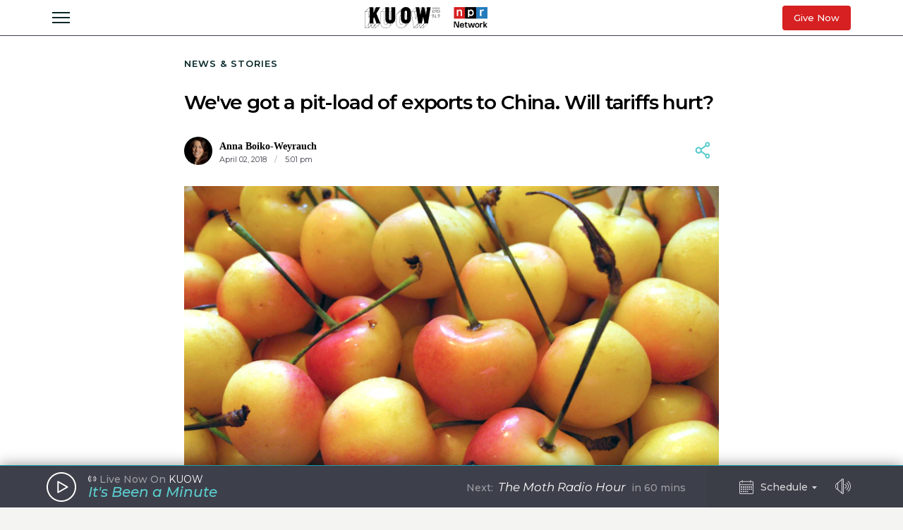

--- FILE ---
content_type: text/html; charset=utf-8
request_url: https://www.kuow.org/stories/weve-got-pit-load-exports-china-will-tariffs-hurt/
body_size: 45398
content:
<!DOCTYPE html>
<html lang="en" class="stories-weve-got-pit-load-expo">
  <head>
    <title>KUOW - We&#39;ve got a pit-load of exports to China. Will tariffs hurt?</title>
    <meta name="csrf-param" content="authenticity_token" />
<meta name="csrf-token" content="GqOAhr+mMWe5XxqbjuvOOtww5JVrnr6JUuZylyvMNWTJtXqDC5ODh2bHMMvw6lipzxiJfK6P6JzYPmRMsu6pMw==" />

    <meta name="viewport" content="width=device-width, initial-scale=1, shrink-to-fit=no, viewport-fit=cover">
    <meta name="turbolinks-cache-control" content="no-cache">
    <link rel="apple-touch-icon" href="icon.png">
    <meta name="theme-color" content="#494C59">

        <meta property="description" content="New tariffs on exports to China could have a big impact on Washington state. Tariffs went into effect Monday on 128 American products, including fruit,..." />
    <meta property="og:title" content="We&#39;ve got a pit-load of exports to China. Will tariffs hurt?" />
    <meta property="og:description" content="New tariffs on exports to China could have a big impact on Washington state. Tariffs went into effect Monday on 128 American products, including fruit,..." />
    <meta property="og:image" content="https://kuow-prod.imgix.net/store/1ecda86c014cfac82d4fa4b0b3c9fef9.jpg?fm=jpg&fit=max&w=1200&h=628&q=80" />
    <meta property="og:locale" content="en_US" />
    <meta property="og:url" content="https://www.kuow.org/stories/weve-got-pit-load-exports-china-will-tariffs-hurt/" />
    <meta property="og:type" content="article" />
    <meta property="article:published_time" content="2018-10-24T18:37:42.000-07:00" />


    <link rel="stylesheet" media="all" href="/assets/application-ce3326cfe8cf8af5191dea5558975eeea497d912e41b08770b760e524cda295f.css" />
    <link rel="stylesheet" media="screen" href="/packs/application-8b2549e093aff2dc0769cdff0df6c256.css" />
    <script src="/packs/application-2d5a97d907dbebbc6c5a.js"></script>

    <meta property="fb:pages" content="6758258138" />
    <meta name="apple-itunes-app" content="app-id=450248556">
    <link rel="manifest" href="/manifest.json">

    	<!-- Google Tag Manager -->
	<script>(function(w,d,s,l,i){w[l]=w[l]||[];w[l].push({'gtm.start':
	new Date().getTime(),event:'gtm.js'});var f=d.getElementsByTagName(s)[0],
	j=d.createElement(s),dl=l!='dataLayer'?'&l='+l:'';j.async=true;j.src=
	'https://www.googletagmanager.com/gtm.js?id='+i+dl+ '&gtm_auth=_Q9voBcxAF3vI2TTx3WxXg&gtm_preview=env-2&gtm_cookies_win=x';f.parentNode.insertBefore(j,f);
	})(window,document,'script','dataLayer','GTM-THDGKGX');</script>
	<!-- End Google Tag Manager -->

	<!-- NPR Tag Manager -->
	<script>(function(w,d,s,l,i){w[l]=w[l]||[];w[l].push({'gtm.start':
	new Date().getTime(),event:'gtm.js'});var f=d.getElementsByTagName(s)[0],
	j=d.createElement(s),dl=l!='dataLayer'?'&l='+l:'';j.async=true;j.src=
	'https://www.googletagmanager.com/gtm.js?id='+i+dl;f.parentNode.insertBefore(j,f);
	})(window,document,'script','dataLayer','GTM-W6G65JFZ');</script>
	<!-- End NPR Tag Manager -->

    <script async="async" src="https://www.googletagservices.com/tag/js/gpt.js"></script>
    <script async src="https://pagead2.googlesyndication.com/pagead/js/adsbygoogle.js?client=ca-pub-9339774454499577" crossorigin="anonymous"></script>
    <script src="https://applepay.cdn-apple.com/jsapi/v1.1.0/apple-pay-sdk.js"></script>
    <script type="text/javascript">
      window.API_ROOT = 'https://core-prod.kuow.io';
      window.ADS_ENDPOINT = 'https://cmod684.live.streamtheworld.com/ondemand';
      window.APP_ENV = 'production';
    </script>
      <!-- Start VWO Async SmartCode -->
    <script type='text/javascript' id='vwoCode'>
      window._vwo_code=window._vwo_code || (function() {
        var account_id=720070,
        version = 1.5,
        settings_tolerance=2000,
        library_tolerance=2500,
        use_existing_jquery=false,
        is_spa=1,
        hide_element='body',
        hide_element_style = 'opacity:0 !important;filter:alpha(opacity=0) !important;background:none !important',
        /* DO NOT EDIT BELOW THIS LINE */
        f=false,d=document,vwoCodeEl=d.querySelector('#vwoCode'),code={use_existing_jquery:function(){return use_existing_jquery},library_tolerance:function(){return library_tolerance},hide_element_style:function(){return'{'+hide_element_style+'}'},finish:function(){if(!f){f=true;var e=d.getElementById('_vis_opt_path_hides');if(e)e.parentNode.removeChild(e)}},finished:function(){return f},load:function(e){var t=d.createElement('script');t.fetchPriority='high';t.src=e;t.type='text/javascript';t.onerror=function(){_vwo_code.finish()};d.getElementsByTagName('head')[0].appendChild(t)},getVersion:function(){return version},getMatchedCookies:function(e){var t=[];if(document.cookie){t=document.cookie.match(e)||[]}return t},getCombinationCookie:function(){var e=code.getMatchedCookies(/(?:^|;)\s?(_vis_opt_exp_\d+_combi=[^;$]*)/gi);e=e.map(function(e){try{var t=decodeURIComponent(e);if(!/_vis_opt_exp_\d+_combi=(?:\d+,?)+\s*$/.test(t)){return''}return t}catch(e){return''}});var i=[];e.forEach(function(e){var t=e.match(/([\d,]+)/g);t&&i.push(t.join('-'))});return i.join('|')},init:function(){if(d.URL.indexOf('__vwo_disable__')>-1)return;window.settings_timer=setTimeout(function(){_vwo_code.finish()},settings_tolerance);var e=d.createElement('style'),t=hide_element?hide_element+'{'+hide_element_style+'}':'',i=d.getElementsByTagName('head')[0];e.setAttribute('id','_vis_opt_path_hides');vwoCodeEl&&e.setAttribute('nonce',vwoCodeEl.nonce);e.setAttribute('type','text/css');if(e.styleSheet)e.styleSheet.cssText=t;else e.appendChild(d.createTextNode(t));i.appendChild(e);var n=this.getCombinationCookie();this.load('https://dev.visualwebsiteoptimizer.com/j.php?a='+account_id+'&u='+encodeURIComponent(d.URL)+'&f='+ +is_spa+'&vn='+version+(n?'&c='+n:''));return settings_timer}};window._vwo_settings_timer = code.init();return code;}());

      window.VWO = window.VWO || [];
      VWO.event = VWO.event || function () {VWO.push(['event'].concat([].slice.call(arguments)))};

      window._vwo_overrides_applied = false;
      
      window._vwo_overrides = {
        donate_default_monthly: null,
        donate_tiers: null,
        donate_default_cover_cost: null,
      }

      window.vwoOverride = function (key, value) {
        if (window._vwo_overrides[key] === undefined) {
          console.error('VWO Override key not found: ' + key);
          return;
        }

        if (key === 'donate_tiers') {
          value = value.split(',').map(function (amount, index) {
            let monthlyAmount = parseFloat(amount);

            return {
              id: index,
              tier: index + 1,
              monthly_donation_amount: monthlyAmount,
              single_donation_amount: monthlyAmount * 12,
            };
          });
        }

        window._vwo_overrides[key] = value;
      }

      window.vwoOverrideDebug = function(enabled) {
        window._vwo_overrides_debug = enabled;
        
        if (enabled) {
          console.log('VWO Overrides:', window._vwo_overrides);
        }
      }

      window.vwoOverrideApply = function() {
        window._vwo_overrides_applied = true;
        document.dispatchEvent(new CustomEvent('vwoOverridesApply'));
      }
  </script>
  <!-- End VWO Async SmartCode -->

      
  <script type="application/ld+json">
    {
      "@context": "http://schema.org",
      
"@type": "ReportageNewsArticle",

"author": {
  
"@type": "Person",
"affiliation": {
  
"@type": "NewsMediaOrganization",
"actionableFeedbackPolicy": "https://kuow.org/practices",
"contactPoint": [
  {
    "@type": "ContactPoint",
    "contactType": "Newsroom Contact",
    "email": "newsroom@kuow.org",
    "url": "https://kuow.org/connect"
  },
  {
    "@type": "ContactPoint",
    "contactType": "Public Engagement",
    "email": "letters@kuow.org",
    "url": "https://kuow.org/connect"
  }
],
"correctionsPolicy": "https://kuow.org/practices",
"diversityPolicy": "https://kuow.org/practices",
"diversityStaffingReport": "https://kuow.org/practices",
"ethicsPolicy": "https://kuow.org/practices",
"foundingDate": "1952-01-01",
"logo": {
  "@type": "ImageObject",
"url": "https://www.kuow.org/assets/content/logo-KUOW_NPR-Color-79d1b09d8e7d69d3e15c0b61c8e7d70167338f5fea9ba7e202b3c486982a0b89.svg",
"description": "",
"name": ""
},
"masthead": "https://kuow.org/board-directors",
"missionCoveragePrioritiesPolicy": "https://kuow.org/practices",
"name": "KUOW Public Radio",
"ownershipFundingInfo": "https://kuow.org/practices",
"unnamedSourcesPolicy": "https://kuow.org/practices",
"url": "https://kuow.org",
"verificationFactCheckingPolicy": "https://kuow.org/practices"
},
"awards": [
  "Edward R. Murrow Awards, National and Regional","Society of Professional Journalists Awards","KCRW's 24-Hour Radio Race – First Place Winner","2018 Seattle Latke Cookoff Champion "
],
"contactPoint": {
  "@type": "ContactPoint",
  "contactType": "Reporter",
  "url": "https://www.kuow.org/authors/anna-boiko-weyrauch",
  "email": ""
},
"description": "",
"familyName": "Boiko-Weyrauch",
"givenName": "Anna",

"image": {
  "@type": "ImageObject",
"url": "https://kuow-prod.imgix.net/store/089e9b81c43efa246c323005a8a72fb5.jpeg",
"description": "",
"name": "Anna Bw"
},

"jobTitle": "",
"name": "Anna Boiko-Weyrauch",
"sameAs": "https://www.kuow.org/authors/anna-boiko-weyrauch",

"workLocation": {
  "@type": "Place",
  "name": "Seattle, WA"
},

"url": "https://www.kuow.org/authors/anna-boiko-weyrauch"
},

"dateCreated": "2018-10-24T18:37:42-07:00",
"dateline": "Seattle, Washington, Wednesday, October 24, 2018",
"dateModified": "2018-10-24T18:37:42-07:00",
"datePublished": "2018-10-24T18:37:42-07:00",

"headline": "We&#39;ve got a pit-load of exports to China. Will tariffs hurt?",

"image": {
  "@type": "ImageObject",
"url": "https://kuow-prod.imgix.net/store/1ecda86c014cfac82d4fa4b0b3c9fef9.jpg",
"description": "Washington is the top cherry producing state in the country. ",
"name": "Untitled"
},

"locationCreated": { 
  "@type": "Place",
  "address": {
    "@type": "PostalAddress",
    "addressLocality": "Seattle",
    "addressRegion": "WA",
    "postalCode": "98105"
  },
  "name": "KUOW Public Radio"
},

"mainEntityOfPage": "https://www.kuow.org/stories/weve-got-pit-load-exports-china-will-tariffs-hurt",
"publisher": {
  
"@type": "NewsMediaOrganization",
"actionableFeedbackPolicy": "https://kuow.org/practices",
"contactPoint": [
  {
    "@type": "ContactPoint",
    "contactType": "Newsroom Contact",
    "email": "newsroom@kuow.org",
    "url": "https://kuow.org/connect"
  },
  {
    "@type": "ContactPoint",
    "contactType": "Public Engagement",
    "email": "letters@kuow.org",
    "url": "https://kuow.org/connect"
  }
],
"correctionsPolicy": "https://kuow.org/practices",
"diversityPolicy": "https://kuow.org/practices",
"diversityStaffingReport": "https://kuow.org/practices",
"ethicsPolicy": "https://kuow.org/practices",
"foundingDate": "1952-01-01",
"logo": {
  "@type": "ImageObject",
"url": "https://www.kuow.org/assets/content/logo-KUOW_NPR-Color-79d1b09d8e7d69d3e15c0b61c8e7d70167338f5fea9ba7e202b3c486982a0b89.svg",
"description": "",
"name": ""
},
"masthead": "https://kuow.org/board-directors",
"missionCoveragePrioritiesPolicy": "https://kuow.org/practices",
"name": "KUOW Public Radio",
"ownershipFundingInfo": "https://kuow.org/practices",
"unnamedSourcesPolicy": "https://kuow.org/practices",
"url": "https://kuow.org",
"verificationFactCheckingPolicy": "https://kuow.org/practices"
},
"publishingPrinciples": "https://kuow.org/practices",
"url": "https://www.kuow.org/stories/weve-got-pit-load-exports-china-will-tariffs-hurt"
    }
  </script>


    <!-- Reddit Pixel -->
    <script>
    !function(w,d){if(!w.rdt){var p=w.rdt=function(){p.sendEvent?p.sendEvent.apply(p,arguments):p.callQueue.push(arguments)};p.callQueue=[];var t=d.createElement("script");t.src="https://www.redditstatic.com/ads/pixel.js",t.async=!0;var s=d.getElementsByTagName("script")[0];s.parentNode.insertBefore(t,s)}}(window,document);rdt('init','t2_8jw3alav5', {"optOut":false,"useDecimalCurrencyValues":true,"aaid":"<AAID-HERE>","email":"<EMAIL-HERE>","externalId":"<EXTERNAL-ID-HERE>","idfa":"<IDFA-HERE>"});rdt('track', 'PageVisit');
    </script>
    <!-- End Reddit Pixel -->
  </head>

  <body class="stories-weve-got-pit-load-expo">
    <!--[if lte IE 11]>
      <div class="browserupgrade">You are using an <strong>outdated</strong> browser. Please <a href="https://browsehappy.com/">upgrade your browser</a> to improve your experience and security.</div>
    <![endif]-->
    <a id="bypassBlock" href="#pg-main" tabIndex="0">Skip to main content</a>
        <script src="https://110006702.collect.igodigital.com/collect.js"></script>
    <script type="text/javascript">
    (function() {
      let urlParams = new URLSearchParams(document.location.search);
      let enableSfmcTrack = urlParams.get('enable_sfmc_track');
      let sfmcSubkey = null;
      let previousSfmcSubkey = null;
      let sfmcId = null;
      let previoussfmcId = null;
      this.sfmcId = urlParams.get('sfmc_id');
      if (this.sfmcId == undefined || this.sfmcId == null || this.sfmcId == '') {
        if (this.previoussfmcId == undefined || this.previoussfmcId == null || this.previoussfmcId == '') {
          this.sfmcId = '110006702';
        }
      }
      _etmc.push(["setOrgId", this.sfmcId]);
      this.sfmcSubkey = urlParams.get('sfmc_subkey');
      if (this.sfmcSubkey == undefined || this.sfmcSubkey == null || this.sfmcSubkey == '') {
        if (this.previousSfmcSubkey == undefined || this.previousSfmcSubkey == null || this.previousSfmcSubkey == '') {
          this.sfmcSubkey = '';
        }
      }
      _etmc.push(["setUserInfo", { "email" : this.sfmcSubkey }]);
      _etmc.push(["trackPageView"]);
          _etmc.push(["trackPageView", { "item" : "20237" }]);
      if ("undefined" === typeof(urlAction)) {
        let urlAction = urlParams.get('action');
      }
      urlAction = urlParams.get('action');
      if (urlAction != undefined && urlAction != null && urlAction != '') {
        if (urlAction == 'search') {
          if ("undefined" === typeof(searchTerm)) {
            let searchTerm = urlParams.get('term');
          }
          searchTerm = urlParams.get('term');
          if (searchTerm != undefined && searchTerm != null && searchTerm != '') {
            _etmc.push(["trackPageView", { "search" : searchTerm }]);
          }
        }
      }
      if (this.previousSfmcSubkey == undefined || this.previousSfmcSubkey == null || this.previousSfmcSubkey == '') {
        this.previousSfmcSubkey = this.sfmcSubkey;
      }
      if (this.previoussfmcId == undefined || this.previoussfmcId == null || this.previoussfmcId == '') {
        this.previoussfmcId = this.sfmcId;
      }
    }).call(this);
    </script>

    	<!-- Google Tag Manager (noscript) -->
  <noscript><iframe src="https://www.googletagmanager.com/ns.html?id=GTM-THDGKGX&gtm_auth=_Q9voBcxAF3vI2TTx3WxXg&gtm_preview=env-2&gtm_cookies_win=x"
  height="0" width="0" style="display:none;visibility:hidden"></iframe></noscript>
  <!-- End Google Tag Manager (noscript) -->

  <!-- NPR Tag Manager (noscript) -->
  <noscript><iframe src="https://www.googletagmanager.com/ns.html?id=GTM-W6G65JFZ"
  height="0" width="0" style="display:none;visibility:hidden"></iframe></noscript>
  <!-- End NPR Tag Manager (noscript) -->

    <script type="text/javascript" src="https://playerservices.live.streamtheworld.com/api/idsync.js?stationId=215093&gdpr=1"></script>


    <div id="global-header-container">
      <div class="DFP_ad">


    <div class="DFP_ad-wrapper" id="046cf6d2aed7" data-context="full_width_bar" data-unit="global_top" data-size="728x90 250x250">
  </div>
</div>

      <div id="global-announcement"><!-- replaced by react --></div>
        <header id="site-header"><!-- replaced by react --></header>
    </div>

    <div id="pg-main" class="stories-weve-got-pit-load-expo" tabIndex="-1">
        <script class="dfp_targeting"
          data-key="id"
          data-value="20237">
        </script>
        <script class="dfp_targeting"
          data-key="tags"
          data-value="international trade|China|agriculture|government|business">
        </script>
      <main>
        <script class="pageview_story" data-id="16837" data-value="We&#39;ve got a pit-load of exports to China. Will tariffs hurt?"></script>

    <script class="pageview_story_date" data-value="2018-04-02"></script>

    <script class="pageview_author" data-id="196" data-value="Anna Boiko-Weyrauch"></script>


    <script class="pageview_tag" data-id="528" data-value="international trade"></script>

    <script class="pageview_organization" data-id="1" data-value="KUOW"></script>


<article class="story-main diminished pg-main-narrow">
  <div class="content_wrapper narrow-wrapper">
    <ul class='tertiary_breadcrumbs'>
  <li><a href="/">News &amp; Stories</a></li>
</ul>

      <div class="story_headline" >


  <h1 class="headline">We&#39;ve got a pit-load of exports to China. Will tariffs hurt?</h1>


</div>



<section class="story-header">
    
<div class="byline show-date ">
      <a class="author normal" rel="author" href="/authors/anna-boiko-weyrauch">
        <div class="avatar">
          <img sizes="2.625rem" alt="Anna Bw" srcset="https://kuow-prod.imgix.net/store/089e9b81c43efa246c323005a8a72fb5.jpeg?ixlib=rails-4.3.1&fit=crop&crop=faces&auto=format&w=42&h=42&dpr=1&q=75 1x,
https://kuow-prod.imgix.net/store/089e9b81c43efa246c323005a8a72fb5.jpeg?ixlib=rails-4.3.1&fit=crop&crop=faces&auto=format&w=42&h=42&dpr=2&q=50 2x,
https://kuow-prod.imgix.net/store/089e9b81c43efa246c323005a8a72fb5.jpeg?ixlib=rails-4.3.1&fit=crop&crop=faces&auto=format&w=42&h=42&dpr=3&q=35 3x,
https://kuow-prod.imgix.net/store/089e9b81c43efa246c323005a8a72fb5.jpeg?ixlib=rails-4.3.1&fit=crop&crop=faces&auto=format&w=42&h=42&dpr=4&q=23 4x,
https://kuow-prod.imgix.net/store/089e9b81c43efa246c323005a8a72fb5.jpeg?ixlib=rails-4.3.1&fit=crop&crop=faces&auto=format&w=42&h=42&dpr=5&q=20 5x" src="https://kuow-prod.imgix.net/store/089e9b81c43efa246c323005a8a72fb5.jpeg?ixlib=rails-4.3.1&fit=crop&crop=faces&auto=format&w=42&h=42" />
        </div>
        <div class="details">
          <span class="name">Anna Boiko-Weyrauch</span>
            <div class="date_and_affiliate">
                <time class="time" pubdate datetime="2018-04-02T17:01:07-07:00">
                  April 02, 2018
                    <b>/</b>
                     5:01 pm
                </time>
            </div>
        </div>
      </a>
</div>


    <div data-react-class="ShareActions" data-react-props="{&quot;url&quot;:&quot;https://www.kuow.org/stories/weve-got-pit-load-exports-china-will-tariffs-hurt&quot;,&quot;meta_image&quot;:&quot;&quot;}"></div>
</section>
      <section class="story-hero">
        
  
<figure class="image_block ">


  <a onclick="reactBridge.showSlideshow([{&quot;id&quot;:22363,&quot;file_type&quot;:&quot;image&quot;,&quot;status&quot;:&quot;stored&quot;,&quot;title&quot;:&quot;Untitled&quot;,&quot;short_title&quot;:&quot;Untitled&quot;,&quot;caption&quot;:&quot;Washington is the top cherry producing state in the country. &quot;,&quot;copyright&quot;:&quot;&quot;,&quot;provider&quot;:&quot;Flickr Photo/beautifulcataya (CC BY-NC-ND 2.0)/https://flic.kr/p/6KiQQK&quot;,&quot;provider_url&quot;:&quot;&quot;,&quot;original_filename&quot;:&quot;3771874371_f7f69ceb02_o__1_.jpg&quot;,&quot;src&quot;:&quot;store/1ecda86c014cfac82d4fa4b0b3c9fef9.jpg&quot;,&quot;width&quot;:2816,&quot;height&quot;:2112,&quot;cdn_url&quot;:&quot;https://kuow-prod.imgix.net/store/1ecda86c014cfac82d4fa4b0b3c9fef9.jpg&quot;,&quot;file_size&quot;:2249617,&quot;thumbnail&quot;:&quot;https://kuow-prod.imgix.net/store/1ecda86c014cfac82d4fa4b0b3c9fef9.jpg?ixlib=rails-2.1.4\u0026fit=crop\u0026crop=edges\u0026w=200&quot;,&quot;sizes&quot;:{&quot;original&quot;:&quot;https://kuow-prod.imgix.net/store/1ecda86c014cfac82d4fa4b0b3c9fef9.jpg?ixlib=rails-2.1.4\u0026fit=crop\u0026crop=edges&quot;,&quot;small&quot;:&quot;https://kuow-prod.imgix.net/store/1ecda86c014cfac82d4fa4b0b3c9fef9.jpg?ixlib=rails-2.1.4\u0026fit=crop\u0026crop=edges\u0026w=200&quot;,&quot;medium&quot;:&quot;https://kuow-prod.imgix.net/store/1ecda86c014cfac82d4fa4b0b3c9fef9.jpg?ixlib=rails-2.1.4\u0026fit=crop\u0026crop=edges\u0026w=800&quot;,&quot;large&quot;:&quot;https://kuow-prod.imgix.net/store/1ecda86c014cfac82d4fa4b0b3c9fef9.jpg?ixlib=rails-2.1.4\u0026fit=crop\u0026crop=edges\u0026w=1280&quot;},&quot;folder&quot;:{&quot;id&quot;:1,&quot;name&quot;:&quot;Uncategorized&quot;,&quot;has_subfolders&quot;:false,&quot;parent_folder_id&quot;:null,&quot;order_index&quot;:3},&quot;tags&quot;:[],&quot;asset_ads&quot;:[],&quot;internal_source&quot;:false}])" class="img">

      <!-- Content Sized Responsive Image -->
      <img sizes="(min-width: 97.3125rem) 57.75rem, (min-width: 46.9375rem and max-width: 97.3125rem) 59vw, (max-width: 46.9375rem) 94vw, 57.75rem" alt="caption: Washington is the top cherry producing state in the country. " srcset="https://kuow-prod.imgix.net/store/1ecda86c014cfac82d4fa4b0b3c9fef9.jpg?ixlib=rails-4.3.1&fit=clip&crop=faces&auto=format&w=924&h=634&dpr=1&q=75 1x,
https://kuow-prod.imgix.net/store/1ecda86c014cfac82d4fa4b0b3c9fef9.jpg?ixlib=rails-4.3.1&fit=clip&crop=faces&auto=format&w=924&h=634&dpr=2&q=50 2x,
https://kuow-prod.imgix.net/store/1ecda86c014cfac82d4fa4b0b3c9fef9.jpg?ixlib=rails-4.3.1&fit=clip&crop=faces&auto=format&w=924&h=634&dpr=3&q=35 3x,
https://kuow-prod.imgix.net/store/1ecda86c014cfac82d4fa4b0b3c9fef9.jpg?ixlib=rails-4.3.1&fit=clip&crop=faces&auto=format&w=924&h=634&dpr=4&q=23 4x,
https://kuow-prod.imgix.net/store/1ecda86c014cfac82d4fa4b0b3c9fef9.jpg?ixlib=rails-4.3.1&fit=clip&crop=faces&auto=format&w=924&h=634&dpr=5&q=20 5x" src="https://kuow-prod.imgix.net/store/1ecda86c014cfac82d4fa4b0b3c9fef9.jpg?ixlib=rails-4.3.1&fit=clip&crop=faces&auto=format&w=924&h=634" />

    <div class="expand">
      <img class="enlarge_icon" alt="Enlarge Icon" src="/assets/icons/Media/Max-small-f6e1a38f0ce722be17847adaab7d3345916f1b3dcb6c267032bce6426e6c9498.svg" />
    </div>
  </a>

    
<div class="media_caption">

    <div class="caption">
      Washington is the top cherry producing state in the country. 
    </div>

    <div class="credit">
        Flickr Photo/beautifulcataya (CC BY-NC-ND 2.0)/https://flic.kr/p/6KiQQK
    </div>
</div>

</figure>



      </section>

    <section class="story-actions">
      <div data-react-class="AudioClip" data-react-props="{&quot;story_id&quot;:16837,&quot;story_title&quot;:&quot;We&#39;ve got a pit-load of exports to China. Will tariffs hurt?&quot;,&quot;audio_title&quot;:&quot;&quot;,&quot;topic&quot;:null,&quot;story_path&quot;:&quot;/stories/weve-got-pit-load-exports-china-will-tariffs-hurt&quot;,&quot;title_class&quot;:&quot;headline&quot;,&quot;duration&quot;:85,&quot;source&quot;:&quot;https://cpa.ds.npr.org/kuow/audio/2018/04/NEWS_20180403_Tariffs.mp3?origin=body&quot;,&quot;thumbnail&quot;:&quot;https://kuow-prod.imgix.net/store/1ecda86c014cfac82d4fa4b0b3c9fef9.jpg&quot;,&quot;theme&quot;:&quot;giant&quot;,&quot;publishTime&quot;:&quot;2018-04-02T17:01:07.000-07:00&quot;}"></div>
    </section>

    <div class="story-content-wrapper">
      
  <div class="story-content legacy">
    <p>New tariffs on exports to China could have a big impact on Washington state. Tariffs went into effect Monday on 128 American products, including fruit, pork and metal pipes, in retaliation for proposed U.S. tariffs on Chinese steel and aluminum.</p>
<p>KUOW listener Adam Busbin heard the news and wondered what that would mean for his home region of Okanogan County, where he grew up commuting to school through cherry and apple orchards.</p>
<p>The short answer? Cherry growers are especially worried.</p>
<p>“Cherries are the ones that will likely be impacted the most if the United States and China don’t reach a solution before the season really ramps up in June for our growers,” said Kate Woods, vice president of the Northwest Horticultural Council, a group that group represents growers of apples, pears and cherries. </p>
<p>Washington is the second larger exporter of fresh fruit in the country, earning over $825 million in 2016. The tariffs for cherries, apples, wine and other fruit amount to 15 percent.</p>

  </div>





<section class="ad_placement">
  <div class="DFP_ad">

    <h6 class="DFP_ad-label">Sponsored</h6>

    <div class="DFP_ad-wrapper" id="477c2d142a1c" data-context="content_width_bar" data-unit="story_body_1" data-size="970x90 880x90 728x90 468x60 320x50 300x250 250x250 200x200">
  </div>
</div>

</section>



  <div class="story-content legacy">
    <p>China is the largest market for Pacific Northwest cherries, according to Woods. Last year the region exported more than 58 million pounds of cherries to China.</p>
<p>The cherry trees are just starting to bloom, so it’s hard to know the full impact yet, Woods said.</p>
<p>“It’s really too early to tell because we don’t know what the size of the crop is going to be,” she said. Likely Chinese consumers will have to pay more or the growers’ bottom line will suffer.</p>
<p>Apples and wine are also a concern with the tariffs. </p>
<p>One concern is that tariffs will push up prices and Chinese consumers may buy less fruit, said Chelan Fresh sales manager Tim Evans. The group conducts business in China for growers across the state.</p>

  </div>





<section class="ad_placement">
  <div class="DFP_ad">

    <h6 class="DFP_ad-label">Sponsored</h6>

    <div class="DFP_ad-wrapper" id="79258a36f74e" data-context="content_width_bar" data-unit="story_body_2" data-size="970x90 880x90 728x90 468x60 320x50 300x250 250x250 200x200">
  </div>
</div>

</section>



  <div class="story-content legacy">
    <p>“With increased cost, you always run the risk of not moving the volume (of fruit) that you need to move,” Evans said. “So that’s probably our biggest concern at this point.”  </p>
  </div>



    </div>

    <footer class="story_footer">
  <div class="taxonomies">
      <div class="story_tags">
          <a href="/tags/international-trade" class="tag_btn">international trade</a>

          <a href="/tags/china" class="tag_btn">China</a>

          <a href="/tags/agriculture" class="tag_btn">agriculture</a>

          <a href="/tags/government" class="tag_btn">government</a>

          <a href="/tags/business-21e6" class="tag_btn">business</a>

      </div>
  </div>

  <div data-react-class="ShareActions" data-react-props="{&quot;url&quot;:&quot;https://www.kuow.org/stories/weve-got-pit-load-exports-china-will-tariffs-hurt&quot;,&quot;meta_image&quot;:&quot;&quot;,&quot;size&quot;:&quot;small&quot;}"></div>

</footer>

    <!-- - - - - - - - - - - - - - - - -
    Story Feedback
------------------------------------>

  <div data-react-class="FeedbackForm" data-react-props="{&quot;feedback_prompt_id&quot;:11,&quot;headline&quot;:&quot;Share your thoughts on this story&quot;,&quot;prompt&quot;:&quot;Submit&quot;,&quot;description&quot;:&quot;What questions do you still have about this story? What did we get right, and what could we have done better?&quot;,&quot;story_title&quot;:&quot;We&#39;ve got a pit-load of exports to China. Will tariffs hurt?&quot;,&quot;story_author&quot;:&quot;Anna Boiko-Weyrauch&quot;,&quot;story_link&quot;:&quot;https://www.kuow.org/stories/weve-got-pit-load-exports-china-will-tariffs-hurt&quot;,&quot;story_id&quot;:16837}"></div>

    <a class="trust_practices_link" href="/practices">Why you can trust KUOW</a>
    

  <div class="author_bios">
    <ul class="authors">
        <li class="author_bio" rel="author">

  <a class="author large" rel="author" href="/authors/anna-boiko-weyrauch">
    <div class="avatar"><img sizes="2.625rem" alt="Anna Bw" srcset="https://kuow-prod.imgix.net/store/089e9b81c43efa246c323005a8a72fb5.jpeg?ixlib=rails-4.3.1&fit=crop&crop=faces&auto=format&w=42&h=42&dpr=1&q=75 1x,
https://kuow-prod.imgix.net/store/089e9b81c43efa246c323005a8a72fb5.jpeg?ixlib=rails-4.3.1&fit=crop&crop=faces&auto=format&w=42&h=42&dpr=2&q=50 2x,
https://kuow-prod.imgix.net/store/089e9b81c43efa246c323005a8a72fb5.jpeg?ixlib=rails-4.3.1&fit=crop&crop=faces&auto=format&w=42&h=42&dpr=3&q=35 3x,
https://kuow-prod.imgix.net/store/089e9b81c43efa246c323005a8a72fb5.jpeg?ixlib=rails-4.3.1&fit=crop&crop=faces&auto=format&w=42&h=42&dpr=4&q=23 4x,
https://kuow-prod.imgix.net/store/089e9b81c43efa246c323005a8a72fb5.jpeg?ixlib=rails-4.3.1&fit=crop&crop=faces&auto=format&w=42&h=42&dpr=5&q=20 5x" src="https://kuow-prod.imgix.net/store/089e9b81c43efa246c323005a8a72fb5.jpeg?ixlib=rails-4.3.1&fit=crop&crop=faces&auto=format&w=42&h=42" /></div>
  <span class="name">Anna Boiko-Weyrauch</span>
</a>




  <a class="more_stories" href="/authors/anna-boiko-weyrauch">More stories from Anna Boiko-Weyrauch &raquo;</a>
</li>

    </ul>
  </div>

    
    <div class="story_footer_bottom">
  <div class="cta_newsletters_explore">
  <h3>Get Local Stories</h3>
  <h4>Delivered to your inbox daily, weekly, or monthly.</h4>
  <a target="_blank" href="https://cloud.npr.kuow.org/sign-up-all" role="button">Explore Newsletters <img src="/assets/icons/Controls/Arrows/SelectPrimaryLight-ed3d68a485417491b476cbdfb4de9c145831453bf6fd48c54055618a116172d5.svg" /></a>
</div>
  </div>

</article>

      </main>
        <footer id="site-footer">
          <div class="bound">

  <section class="about_kuow">
    <img height="30" class="logo" alt="KUOW part of the NPR Network" src="/assets/content/logo-KUOW_NPR-Color-79d1b09d8e7d69d3e15c0b61c8e7d70167338f5fea9ba7e202b3c486982a0b89.svg" />
    <p>KUOW is Seattle’s NPR news station. We are an independent, nonprofit news organization that produces award-winning journalism, innovative podcasts, engaging community events, and more.</p>
  </section>

  <nav class="primary">
    <ul class="footer_links">
      <li class="expanding">
        <input type="checkbox" id="about_expand">
        <label for="about_expand">About
          <svg class="chevron" xmlns="http://www.w3.org/2000/svg" viewBox="0 0 14 9">
            <path fill-rule="evenodd" d="M11.173.405a1.353 1.353 0 0 1 1.93 0c.534.54.534 1.416 0 1.955l-5.31 5.378-.037.037a1.358 1.358 0 0 1-2.008.001l-.037-.037L.4 2.36A1.395 1.395 0 0 1 .4.406a1.353 1.353 0 0 1 1.93 0l4.422 4.418 4.42-4.419Z"/>
          </svg>
        </label>
        <div class="expand_nav_wrapper">
          <ul class="expand_nav">
            <li><a href="/about">About KUOW</a></li>
            <li><a href="/staff">Staff</a></li>
            <li><a href="/board-directors">Board</a></li>
            <li><a href="/careers">Careers</a></li>
            <li><a href="/impact" target="_blank">Impact Report</a></li>
            <li><a href="/press">Press</a></li>
          </ul>
        </div>
      </li>
      <li class="mq-s-down"><a onclick="reactBridge.showContact('contact')">Contact Us / Feedback</a></li>
      <li class="mq-s-down"><a href="/secure-news-tips">Send a Secure News Tip</a></li>
      <li class="mq-s-down"><a href="/connect">Connect</a></li>
      <li class="mq-s-down"><a href="/events">Events</a></li>
      <li class="mq-s-down"><a href="https://cloud.npr.kuow.org/sign-up-all?utm_source=footer">Newsletters</a></li>
      <li class="mq-s-down"><a href="https://public.kuow.org/about/KUOW-Schedule.pdf">Schedule (PDF)</a></li>
      <li class="mq-s-up"><a href="/staff">Staff</a></li>
      <li class="mq-s-up"><a href="/board-directors">Board</a></li>
      <li class="expanding mq-s-up">
        <input type="checkbox" id="support_expand">
        <label for="support_expand">Support KUOW
          <svg class="chevron" xmlns="http://www.w3.org/2000/svg" viewBox="0 0 14 9">
            <path fill-rule="evenodd" d="M11.173.405a1.353 1.353 0 0 1 1.93 0c.534.54.534 1.416 0 1.955l-5.31 5.378-.037.037a1.358 1.358 0 0 1-2.008.001l-.037-.037L.4 2.36A1.395 1.395 0 0 1 .4.406a1.353 1.353 0 0 1 1.93 0l4.422 4.418 4.42-4.419Z"/>
          </svg>
        </label>
        <div class="expand_nav_wrapper">
          <ul class="expand_nav">
            <li><a onclick="reactBridge.showContact('contact')">Contact Us / Feedback</a></li>
            <li><a href="/secure-news-tips">Send a Secure News Tip</a></li>
            <li><a href="/connect">Connect</a></li>
            <li><a href="/events">Events</a></li>
            <li><a href="https://cloud.npr.kuow.org/sign-up-all?utm_source=footer">Newsletters</a></li>
            <li><a href="https://public.kuow.org/about/KUOW-Schedule.pdf">Schedule (PDF)</a></li>
          </ul>
        </div>
      </li>
    </ul>
  </nav>

  <nav class="secondary">
    <ul class="terms_links">
      <li><a href="/tags/corrections">Corrections</a></li>
      <li><a href="/privacy-policy">Privacy Policy</a></li>
      <li><a href="/terms-of-use">Terms of Use</a></li>
      <li><a href="/reports">FCC Public File</a></li>
    </ul>

    <ul class="social_links">
      <li><a href="https://bsky.app/profile/kuow.org" target="_blank" class="btn-social-bs">KUOW on BlueSky</a></li>
      <li><a href="https://www.facebook.com/kuowpublicradio/" target="_blank" class="btn-social-fb">KUOW on Facebook</a></li>
      <li><a href="https://www.instagram.com/kuow/" target="_blank" class="btn-social-in">KUOW on Instagram</a></li>
      <li><a href="https://www.linkedin.com/company/kuow-public-radio/" target="_blank" class="btn-social-li">KUOW on LinkedIn</a></li>
      <li><a href="https://www.tiktok.com/@kuow949" target="_blank" class="btn-social-tt">KUOW on TikTok</a></li>
      <li><a href="https://www.youtube.com/user/KUOW949" target="_blank" class="btn-social-yt">KUOW on Youtube</a></li>
    </ul>
  </nav>

  <div class="copyright">&copy; 2026 KUOW News and Information <span class="version"> - v3.26.1
</span></div>
  <div class="org-info">KUOW is a 501(c)(3) tax-exempt nonprofit organization registered in the US under EIN 91–2079402</div>
</div>
        </footer>
    </div>

    <script type="text/javascript" id="1e4dbe6e">
  var googletag = googletag || {};
  var adMapping = adMapping || {};
  googletag.cmd = googletag.cmd || [];

  googletag.cmd.push(function() {
    googletag.pubads().set('adsense_background_color', 'FFFFFF');
    googletag.pubads().enableSingleRequest();
    googletag.pubads().enableAsyncRendering();

    window.__gamSlotRenderEnded = function(event) {
      if (!event.isEmpty) {
        var element = document.getElementById(event.slot.getSlotElementId());
        var parent = element.parentElement;
        parent.setAttribute('style', 'display: block;');

        window.houseAds.checkForOverrides(event, element, parent);
      }
    };

    googletag.pubads().addEventListener('slotRenderEnded', window.__gamSlotRenderEnded);

    adMapping['full_width_bar'] = googletag.sizeMapping().
      addSize([1142, 0], [[970, 90], [880, 90], [728, 90], [468, 60], [320, 50], [300, 250], [250, 250], [200, 200]]).
      addSize([980, 0], [[880, 90], [728, 90], [468, 60], [320, 50], [300, 250], [250, 250], [200, 200]]).
      addSize([855, 0], [[728, 90], [468, 60], [320, 50], [300, 250], [250, 250], [200, 200]]).
      addSize([530, 0], [[468, 60], [320, 50], [300, 250], [250, 250], [200, 200]]).
      addSize([360, 0], [[320, 50], [300, 250], [250, 250], [200, 200]]).
      addSize([0, 0], [[300, 250], [250, 250], [200, 200]]).
      build();

    adMapping['full_width_bar_desktop'] = googletag.sizeMapping().
      addSize([1545, 0], [[970, 90], [880, 90], [728, 90], [468, 60], [320, 50], [300, 250], [250, 250], [200, 200]]).
      addSize([1285, 0], [[970, 90], [880, 90], [728, 90], [468, 60], [320, 50], [300, 250], [250, 250], [200, 200]]).
      addSize([1142, 0], [[970, 90], [880, 90], [728, 90], [468, 60], [320, 50], [300, 250], [250, 250], [200, 200]]).
      addSize([980, 0], [[880, 90], [728, 90], [468, 60], [320, 50], [300, 250], [250, 250], [200, 200]]).
      addSize([855, 0], [[728, 90], [468, 60], [320, 50], [300, 250], [250, 250], [200, 200]]).
      addSize([751, 0], [[728, 90], [468, 60], [320, 50], [300, 250], [250, 250], [200, 200]]).
      addSize([530, 0], []).
      addSize([360, 0], []).
      addSize([0, 0], []).
      build();

    adMapping['full_width_bar_mobile'] = googletag.sizeMapping().
      addSize([1142, 0], []).
      addSize([980, 0], []).
      addSize([855, 0], []).
      addSize([751, 0], []).
      addSize([530, 0], [[468, 60], [320, 50], [300, 250], [250, 250], [200, 200]]).
      addSize([360, 0], [[320, 50], [300, 250], [250, 250], [200, 200]]).
      addSize([0, 0], [[300, 250], [250, 250], [200, 200]]).
      build();

    adMapping['content_width_bar'] = googletag.sizeMapping().
      addSize([1545, 0], [[970, 90], [880, 90], [728, 90], [468, 60], [320, 50], [300, 250], [250, 250], [200, 200]]).
      addSize([1285, 0], [[970, 90], [880, 90], [728, 90], [468, 60], [320, 50], [300, 250], [250, 250], [200, 200]]).
      addSize([1142, 0], [[970, 90], [880, 90], [728, 90], [468, 60], [320, 50], [300, 250], [250, 250], [200, 200]]).
      addSize([980, 0], [[880, 90], [728, 90], [468, 60], [320, 50], [300, 250], [250, 250], [200, 200]]).
      addSize([830, 0], [[468, 60], [320, 50], [300, 250], [250, 250], [200, 200]]).
      addSize([360, 0], [[320, 50], [300, 250], [250, 250], [200, 200]]).
      addSize([0, 0], [[300, 250], [250, 250], [200, 200]]).
      build();

    adMapping['sidebar'] = googletag.sizeMapping().
      addSize([1300, 0], [[300, 250], [250, 250], [200, 200], [120, 600], [160, 600]]).
      addSize([1101, 0], [[250, 250], [200, 200], [120, 600], [160, 600]]).
      addSize([942, 0], [[200, 200], [120, 600], [160, 600]]).
      addSize([751, 0], [[120, 600], [160, 600]]).
      addSize([342, 0], [[300, 250], [250, 250], [200, 200]]).
      addSize([0, 0], [[250, 250], [200, 200]]).
      build();

    adMapping['home_sidebar'] = googletag.sizeMapping().
      addSize([1500, 0], [[300, 250], [250, 250], [200, 200]]).
      addSize([1275, 0], [[250, 250], [200, 200]]).
      addSize([1101, 0], [[200, 200]]).
      addSize([992, 0], [[250, 250], [200, 200]]).
      addSize([826, 0], [[300, 250], [250, 250], [200, 200]]).
      addSize([751, 0], [[250, 250], [200, 200]]).
      addSize([342, 0], [[300, 250], [250, 250], [200, 200]]).
      addSize([0, 0], [[250, 250], [200, 200]]).
      build();

    adMapping['grid'] = googletag.sizeMapping().
      addSize([0, 0], [[250, 250], [200, 200]]).
      build();
  });

  var targeting = [];
  var slots = {};

  function refreshTargeting() {
    targeting = [];
    var targetElements = document.querySelectorAll('.dfp_targeting');

    for (var i=0; i<targetElements.length; i++) {
      var el = targetElements[i];

      targeting.push({
        key: el.getAttribute('data-key'),
        value: el.getAttribute('data-value').split('|')
      })
    }
  }

  function debounce(func, wait, immediate) {
    var timeout;
    return function() {
      var context = this, args = arguments;
      var later = function() {
        timeout = null;
        if (!immediate) func.apply(context, args);
      };
      var callNow = immediate && !timeout;
      clearTimeout(timeout);
      timeout = setTimeout(later, wait);
      if (callNow) func.apply(context, args);
    };
  };

  function evaluateAds() {
    var tags = document.querySelectorAll('.DFP_ad-wrapper');

    for (var i=0; i<tags.length; i++) {
      var tag = tags[i];
      var cachedSlot = slots[tag.id];

      if (cachedSlot) {
        refreshAdSlot(cachedSlot);
      } else {
        defineAdSlot(tag);
      }
    }
  }

  function defineAdSlot(tag) {
    var publisher = '/9911740/';
    var unit = publisher + tag.getAttribute('data-unit');
    var size = tag.getAttribute('data-size');
    var context = tag.getAttribute('data-context') || 'sidebar';
    size = size.split(' ').map(function(v) { return v.split('x').map(function(w) { return parseInt(w); }); });

    if (context == 'outofpage') {
      googletag.cmd.push(function() {
        var slot = googletag.defineOutOfPageSlot(unit, tag.id)
          .addService(googletag.pubads())

        assignTargetingToSlot(slot);
        googletag.enableServices();
        googletag.display(tag.id);
        slots[tag.id] = slot;
      });
    } else {
      googletag.cmd.push(function() {
        var slot = googletag.defineSlot(unit, size, tag.id)
          .defineSizeMapping(adMapping[context])
          .addService(googletag.pubads())
          .setCollapseEmptyDiv(true);

        assignTargetingToSlot(slot);
        googletag.enableServices();
        googletag.display(tag.id);
        slots[tag.id] = slot;
      });
    }
  }

  function refreshAdSlot(slot) {
    googletag.cmd.push(function() {
      assignTargetingToSlot(slot);
      googletag.pubads().refresh([slot]);
    });
  }

  function clearAds() {
    googletag.cmd.push(function() {
      googletag.pubads().clear();
    });

    // remove all "house ads" as well
    var houseAds = document.querySelectorAll('.house-ad-container');

    for (var i=0; i<houseAds.length; i++) {
      houseAds[i].remove();
    }

    // hide the parent element as well
    var parent = document.querySelector('#house-ad-visible');
    if (parent) {
      parent.setAttribute('style', 'display: none;');
    }

    // remove mock global top ads
    var mockGlobalTopAds = document.querySelectorAll('.mock-global-top-ad');
    for (var i=0; i<mockGlobalTopAds.length; i++) {
      var mockParent = mockGlobalTopAds[i].parentElement;
      mockParent.parentElement.setAttribute('style', 'display: none;');
      mockParent.setAttribute('style', 'display: none;');
      mockGlobalTopAds[i].remove();
    }
  }

  function assignTargetingToSlot(slot) {
    slot.clearTargeting();

    for (var i=0; i<targeting.length; i++) {
      var target = targeting[i];
      slot.setTargeting(target.key, target.value);
    }
  }

  var refreshAdsOnResize = debounce(function() {
    evaluateAds();
  }, 1000);

  window.addEventListener('resize', refreshAdsOnResize);

  window.houseAds = {
    gamHouseAds: {
    },

    checkForOverrides: function(event, originalAdElement, parentElement) {
      const slotName = event.slot.getAdUnitPath().split('/')[2];
      const allowedSlotNames = ['global_top'];
      const matchesAllowedSlotName = allowedSlotNames.indexOf(slotName) > -1;
      const matchingFormId = this.gamHouseAds[event.campaignId] || null;
      const shouldOverride = matchingFormId !== null && matchesAllowedSlotName;
      const currentlyDisplayedHouseAd = parentElement.querySelector('.house-ad-container');

      // is donate page?
      const isDonatePage = window.location.pathname.includes('/donate');

      // don't show any ads on donate page
      if (isDonatePage) {
        if (originalAdElement) {
          originalAdElement.setAttribute('style', 'display: none;');
        }

        if (parentElement) {
          parentElement.setAttribute('style', 'display: none;');
        }

        return;
      }

      if (shouldOverride) {
        if (originalAdElement) {
          originalAdElement.setAttribute('style', 'display: none;');
        }

        if (parentElement) {
          parentElement.setAttribute('style', 'display: block;');
        }

        if (!currentlyDisplayedHouseAd) {
          window.reactBridge.renderHouseAd(parentElement, matchingFormId);
        }
      }
    },

    mockGlobalTopAd: () => {
      var unit = 'global_top';
      var selector = `.DFP_ad-wrapper[data-unit="${unit}"]`;
      var slotElement = document.querySelector(selector);
      var slotElementId = slotElement.id;

      var mockEvent = {
        isEmpty: false,
        slot: {
          getSlotElementId: () => slotElementId,
          getAdUnitPath: () => '/1234/global_top',
        },
        campaignId: '12345698765',
      };

      // remove all existing children
      while (slotElement.firstChild) {
        slotElement.removeChild(slotElement.firstChild);
      }

      // render fake creative with placeholder image
      var placeholderImage = document.createElement('img');
      placeholderImage.src = '/images/mock-ad.png';
      placeholderImage.width = 728;
      placeholderImage.height = 90;
      placeholderImage.style.display = 'block';
      placeholderImage.classList.add('mock-global-top-ad');

      // center the placeholder image
      placeholderImage.style.margin = '0 auto';

      slotElement.appendChild(placeholderImage);
      slotElement.setAttribute('style', 'display: block;');


      // send mock event
      window.__gamSlotRenderEnded(mockEvent);
    }
  };

</script>


    <div data-react-class="ModalContainer" data-react-props="{}"></div>

    <div id="react-bridge" data-trigger=""><!-- replaced by react --></div>
    <div id="mobile-player" role="button" aria-label="mobile player" tabIndex="0" data-trigger=""><!-- replaced by react --></div>
    <div id="global-player" role="button" aria-label="global player" tabIndex="0" data-trigger=""><!-- replaced by react --></div>
    <div id="global-mini-player" role="button" aria-label="global mini player" tabIndex="0"><!-- replaced by react --></div>
    <div
      class="DFP_ad-wrapper"
      id="d6d7f316533e"
      data-context="outofpage"
      data-unit="oop_pop_up"
      data-size="200x200 300x250">
      </div>
    <div id="td_container"></div>
    <script src="//sdk.listenlive.co/web/2.9/td-sdk.min.js"></script>
  </body>
</html>


--- FILE ---
content_type: text/html; charset=utf-8
request_url: https://www.google.com/recaptcha/enterprise/anchor?ar=1&k=6Lc6QfQrAAAAAExUcKtYc7GoKXtSHqnVuNF6WNAm&co=aHR0cHM6Ly93d3cua3Vvdy5vcmc6NDQz&hl=en&v=N67nZn4AqZkNcbeMu4prBgzg&size=invisible&anchor-ms=20000&execute-ms=30000&cb=gpue6wjip1mm
body_size: 48841
content:
<!DOCTYPE HTML><html dir="ltr" lang="en"><head><meta http-equiv="Content-Type" content="text/html; charset=UTF-8">
<meta http-equiv="X-UA-Compatible" content="IE=edge">
<title>reCAPTCHA</title>
<style type="text/css">
/* cyrillic-ext */
@font-face {
  font-family: 'Roboto';
  font-style: normal;
  font-weight: 400;
  font-stretch: 100%;
  src: url(//fonts.gstatic.com/s/roboto/v48/KFO7CnqEu92Fr1ME7kSn66aGLdTylUAMa3GUBHMdazTgWw.woff2) format('woff2');
  unicode-range: U+0460-052F, U+1C80-1C8A, U+20B4, U+2DE0-2DFF, U+A640-A69F, U+FE2E-FE2F;
}
/* cyrillic */
@font-face {
  font-family: 'Roboto';
  font-style: normal;
  font-weight: 400;
  font-stretch: 100%;
  src: url(//fonts.gstatic.com/s/roboto/v48/KFO7CnqEu92Fr1ME7kSn66aGLdTylUAMa3iUBHMdazTgWw.woff2) format('woff2');
  unicode-range: U+0301, U+0400-045F, U+0490-0491, U+04B0-04B1, U+2116;
}
/* greek-ext */
@font-face {
  font-family: 'Roboto';
  font-style: normal;
  font-weight: 400;
  font-stretch: 100%;
  src: url(//fonts.gstatic.com/s/roboto/v48/KFO7CnqEu92Fr1ME7kSn66aGLdTylUAMa3CUBHMdazTgWw.woff2) format('woff2');
  unicode-range: U+1F00-1FFF;
}
/* greek */
@font-face {
  font-family: 'Roboto';
  font-style: normal;
  font-weight: 400;
  font-stretch: 100%;
  src: url(//fonts.gstatic.com/s/roboto/v48/KFO7CnqEu92Fr1ME7kSn66aGLdTylUAMa3-UBHMdazTgWw.woff2) format('woff2');
  unicode-range: U+0370-0377, U+037A-037F, U+0384-038A, U+038C, U+038E-03A1, U+03A3-03FF;
}
/* math */
@font-face {
  font-family: 'Roboto';
  font-style: normal;
  font-weight: 400;
  font-stretch: 100%;
  src: url(//fonts.gstatic.com/s/roboto/v48/KFO7CnqEu92Fr1ME7kSn66aGLdTylUAMawCUBHMdazTgWw.woff2) format('woff2');
  unicode-range: U+0302-0303, U+0305, U+0307-0308, U+0310, U+0312, U+0315, U+031A, U+0326-0327, U+032C, U+032F-0330, U+0332-0333, U+0338, U+033A, U+0346, U+034D, U+0391-03A1, U+03A3-03A9, U+03B1-03C9, U+03D1, U+03D5-03D6, U+03F0-03F1, U+03F4-03F5, U+2016-2017, U+2034-2038, U+203C, U+2040, U+2043, U+2047, U+2050, U+2057, U+205F, U+2070-2071, U+2074-208E, U+2090-209C, U+20D0-20DC, U+20E1, U+20E5-20EF, U+2100-2112, U+2114-2115, U+2117-2121, U+2123-214F, U+2190, U+2192, U+2194-21AE, U+21B0-21E5, U+21F1-21F2, U+21F4-2211, U+2213-2214, U+2216-22FF, U+2308-230B, U+2310, U+2319, U+231C-2321, U+2336-237A, U+237C, U+2395, U+239B-23B7, U+23D0, U+23DC-23E1, U+2474-2475, U+25AF, U+25B3, U+25B7, U+25BD, U+25C1, U+25CA, U+25CC, U+25FB, U+266D-266F, U+27C0-27FF, U+2900-2AFF, U+2B0E-2B11, U+2B30-2B4C, U+2BFE, U+3030, U+FF5B, U+FF5D, U+1D400-1D7FF, U+1EE00-1EEFF;
}
/* symbols */
@font-face {
  font-family: 'Roboto';
  font-style: normal;
  font-weight: 400;
  font-stretch: 100%;
  src: url(//fonts.gstatic.com/s/roboto/v48/KFO7CnqEu92Fr1ME7kSn66aGLdTylUAMaxKUBHMdazTgWw.woff2) format('woff2');
  unicode-range: U+0001-000C, U+000E-001F, U+007F-009F, U+20DD-20E0, U+20E2-20E4, U+2150-218F, U+2190, U+2192, U+2194-2199, U+21AF, U+21E6-21F0, U+21F3, U+2218-2219, U+2299, U+22C4-22C6, U+2300-243F, U+2440-244A, U+2460-24FF, U+25A0-27BF, U+2800-28FF, U+2921-2922, U+2981, U+29BF, U+29EB, U+2B00-2BFF, U+4DC0-4DFF, U+FFF9-FFFB, U+10140-1018E, U+10190-1019C, U+101A0, U+101D0-101FD, U+102E0-102FB, U+10E60-10E7E, U+1D2C0-1D2D3, U+1D2E0-1D37F, U+1F000-1F0FF, U+1F100-1F1AD, U+1F1E6-1F1FF, U+1F30D-1F30F, U+1F315, U+1F31C, U+1F31E, U+1F320-1F32C, U+1F336, U+1F378, U+1F37D, U+1F382, U+1F393-1F39F, U+1F3A7-1F3A8, U+1F3AC-1F3AF, U+1F3C2, U+1F3C4-1F3C6, U+1F3CA-1F3CE, U+1F3D4-1F3E0, U+1F3ED, U+1F3F1-1F3F3, U+1F3F5-1F3F7, U+1F408, U+1F415, U+1F41F, U+1F426, U+1F43F, U+1F441-1F442, U+1F444, U+1F446-1F449, U+1F44C-1F44E, U+1F453, U+1F46A, U+1F47D, U+1F4A3, U+1F4B0, U+1F4B3, U+1F4B9, U+1F4BB, U+1F4BF, U+1F4C8-1F4CB, U+1F4D6, U+1F4DA, U+1F4DF, U+1F4E3-1F4E6, U+1F4EA-1F4ED, U+1F4F7, U+1F4F9-1F4FB, U+1F4FD-1F4FE, U+1F503, U+1F507-1F50B, U+1F50D, U+1F512-1F513, U+1F53E-1F54A, U+1F54F-1F5FA, U+1F610, U+1F650-1F67F, U+1F687, U+1F68D, U+1F691, U+1F694, U+1F698, U+1F6AD, U+1F6B2, U+1F6B9-1F6BA, U+1F6BC, U+1F6C6-1F6CF, U+1F6D3-1F6D7, U+1F6E0-1F6EA, U+1F6F0-1F6F3, U+1F6F7-1F6FC, U+1F700-1F7FF, U+1F800-1F80B, U+1F810-1F847, U+1F850-1F859, U+1F860-1F887, U+1F890-1F8AD, U+1F8B0-1F8BB, U+1F8C0-1F8C1, U+1F900-1F90B, U+1F93B, U+1F946, U+1F984, U+1F996, U+1F9E9, U+1FA00-1FA6F, U+1FA70-1FA7C, U+1FA80-1FA89, U+1FA8F-1FAC6, U+1FACE-1FADC, U+1FADF-1FAE9, U+1FAF0-1FAF8, U+1FB00-1FBFF;
}
/* vietnamese */
@font-face {
  font-family: 'Roboto';
  font-style: normal;
  font-weight: 400;
  font-stretch: 100%;
  src: url(//fonts.gstatic.com/s/roboto/v48/KFO7CnqEu92Fr1ME7kSn66aGLdTylUAMa3OUBHMdazTgWw.woff2) format('woff2');
  unicode-range: U+0102-0103, U+0110-0111, U+0128-0129, U+0168-0169, U+01A0-01A1, U+01AF-01B0, U+0300-0301, U+0303-0304, U+0308-0309, U+0323, U+0329, U+1EA0-1EF9, U+20AB;
}
/* latin-ext */
@font-face {
  font-family: 'Roboto';
  font-style: normal;
  font-weight: 400;
  font-stretch: 100%;
  src: url(//fonts.gstatic.com/s/roboto/v48/KFO7CnqEu92Fr1ME7kSn66aGLdTylUAMa3KUBHMdazTgWw.woff2) format('woff2');
  unicode-range: U+0100-02BA, U+02BD-02C5, U+02C7-02CC, U+02CE-02D7, U+02DD-02FF, U+0304, U+0308, U+0329, U+1D00-1DBF, U+1E00-1E9F, U+1EF2-1EFF, U+2020, U+20A0-20AB, U+20AD-20C0, U+2113, U+2C60-2C7F, U+A720-A7FF;
}
/* latin */
@font-face {
  font-family: 'Roboto';
  font-style: normal;
  font-weight: 400;
  font-stretch: 100%;
  src: url(//fonts.gstatic.com/s/roboto/v48/KFO7CnqEu92Fr1ME7kSn66aGLdTylUAMa3yUBHMdazQ.woff2) format('woff2');
  unicode-range: U+0000-00FF, U+0131, U+0152-0153, U+02BB-02BC, U+02C6, U+02DA, U+02DC, U+0304, U+0308, U+0329, U+2000-206F, U+20AC, U+2122, U+2191, U+2193, U+2212, U+2215, U+FEFF, U+FFFD;
}
/* cyrillic-ext */
@font-face {
  font-family: 'Roboto';
  font-style: normal;
  font-weight: 500;
  font-stretch: 100%;
  src: url(//fonts.gstatic.com/s/roboto/v48/KFO7CnqEu92Fr1ME7kSn66aGLdTylUAMa3GUBHMdazTgWw.woff2) format('woff2');
  unicode-range: U+0460-052F, U+1C80-1C8A, U+20B4, U+2DE0-2DFF, U+A640-A69F, U+FE2E-FE2F;
}
/* cyrillic */
@font-face {
  font-family: 'Roboto';
  font-style: normal;
  font-weight: 500;
  font-stretch: 100%;
  src: url(//fonts.gstatic.com/s/roboto/v48/KFO7CnqEu92Fr1ME7kSn66aGLdTylUAMa3iUBHMdazTgWw.woff2) format('woff2');
  unicode-range: U+0301, U+0400-045F, U+0490-0491, U+04B0-04B1, U+2116;
}
/* greek-ext */
@font-face {
  font-family: 'Roboto';
  font-style: normal;
  font-weight: 500;
  font-stretch: 100%;
  src: url(//fonts.gstatic.com/s/roboto/v48/KFO7CnqEu92Fr1ME7kSn66aGLdTylUAMa3CUBHMdazTgWw.woff2) format('woff2');
  unicode-range: U+1F00-1FFF;
}
/* greek */
@font-face {
  font-family: 'Roboto';
  font-style: normal;
  font-weight: 500;
  font-stretch: 100%;
  src: url(//fonts.gstatic.com/s/roboto/v48/KFO7CnqEu92Fr1ME7kSn66aGLdTylUAMa3-UBHMdazTgWw.woff2) format('woff2');
  unicode-range: U+0370-0377, U+037A-037F, U+0384-038A, U+038C, U+038E-03A1, U+03A3-03FF;
}
/* math */
@font-face {
  font-family: 'Roboto';
  font-style: normal;
  font-weight: 500;
  font-stretch: 100%;
  src: url(//fonts.gstatic.com/s/roboto/v48/KFO7CnqEu92Fr1ME7kSn66aGLdTylUAMawCUBHMdazTgWw.woff2) format('woff2');
  unicode-range: U+0302-0303, U+0305, U+0307-0308, U+0310, U+0312, U+0315, U+031A, U+0326-0327, U+032C, U+032F-0330, U+0332-0333, U+0338, U+033A, U+0346, U+034D, U+0391-03A1, U+03A3-03A9, U+03B1-03C9, U+03D1, U+03D5-03D6, U+03F0-03F1, U+03F4-03F5, U+2016-2017, U+2034-2038, U+203C, U+2040, U+2043, U+2047, U+2050, U+2057, U+205F, U+2070-2071, U+2074-208E, U+2090-209C, U+20D0-20DC, U+20E1, U+20E5-20EF, U+2100-2112, U+2114-2115, U+2117-2121, U+2123-214F, U+2190, U+2192, U+2194-21AE, U+21B0-21E5, U+21F1-21F2, U+21F4-2211, U+2213-2214, U+2216-22FF, U+2308-230B, U+2310, U+2319, U+231C-2321, U+2336-237A, U+237C, U+2395, U+239B-23B7, U+23D0, U+23DC-23E1, U+2474-2475, U+25AF, U+25B3, U+25B7, U+25BD, U+25C1, U+25CA, U+25CC, U+25FB, U+266D-266F, U+27C0-27FF, U+2900-2AFF, U+2B0E-2B11, U+2B30-2B4C, U+2BFE, U+3030, U+FF5B, U+FF5D, U+1D400-1D7FF, U+1EE00-1EEFF;
}
/* symbols */
@font-face {
  font-family: 'Roboto';
  font-style: normal;
  font-weight: 500;
  font-stretch: 100%;
  src: url(//fonts.gstatic.com/s/roboto/v48/KFO7CnqEu92Fr1ME7kSn66aGLdTylUAMaxKUBHMdazTgWw.woff2) format('woff2');
  unicode-range: U+0001-000C, U+000E-001F, U+007F-009F, U+20DD-20E0, U+20E2-20E4, U+2150-218F, U+2190, U+2192, U+2194-2199, U+21AF, U+21E6-21F0, U+21F3, U+2218-2219, U+2299, U+22C4-22C6, U+2300-243F, U+2440-244A, U+2460-24FF, U+25A0-27BF, U+2800-28FF, U+2921-2922, U+2981, U+29BF, U+29EB, U+2B00-2BFF, U+4DC0-4DFF, U+FFF9-FFFB, U+10140-1018E, U+10190-1019C, U+101A0, U+101D0-101FD, U+102E0-102FB, U+10E60-10E7E, U+1D2C0-1D2D3, U+1D2E0-1D37F, U+1F000-1F0FF, U+1F100-1F1AD, U+1F1E6-1F1FF, U+1F30D-1F30F, U+1F315, U+1F31C, U+1F31E, U+1F320-1F32C, U+1F336, U+1F378, U+1F37D, U+1F382, U+1F393-1F39F, U+1F3A7-1F3A8, U+1F3AC-1F3AF, U+1F3C2, U+1F3C4-1F3C6, U+1F3CA-1F3CE, U+1F3D4-1F3E0, U+1F3ED, U+1F3F1-1F3F3, U+1F3F5-1F3F7, U+1F408, U+1F415, U+1F41F, U+1F426, U+1F43F, U+1F441-1F442, U+1F444, U+1F446-1F449, U+1F44C-1F44E, U+1F453, U+1F46A, U+1F47D, U+1F4A3, U+1F4B0, U+1F4B3, U+1F4B9, U+1F4BB, U+1F4BF, U+1F4C8-1F4CB, U+1F4D6, U+1F4DA, U+1F4DF, U+1F4E3-1F4E6, U+1F4EA-1F4ED, U+1F4F7, U+1F4F9-1F4FB, U+1F4FD-1F4FE, U+1F503, U+1F507-1F50B, U+1F50D, U+1F512-1F513, U+1F53E-1F54A, U+1F54F-1F5FA, U+1F610, U+1F650-1F67F, U+1F687, U+1F68D, U+1F691, U+1F694, U+1F698, U+1F6AD, U+1F6B2, U+1F6B9-1F6BA, U+1F6BC, U+1F6C6-1F6CF, U+1F6D3-1F6D7, U+1F6E0-1F6EA, U+1F6F0-1F6F3, U+1F6F7-1F6FC, U+1F700-1F7FF, U+1F800-1F80B, U+1F810-1F847, U+1F850-1F859, U+1F860-1F887, U+1F890-1F8AD, U+1F8B0-1F8BB, U+1F8C0-1F8C1, U+1F900-1F90B, U+1F93B, U+1F946, U+1F984, U+1F996, U+1F9E9, U+1FA00-1FA6F, U+1FA70-1FA7C, U+1FA80-1FA89, U+1FA8F-1FAC6, U+1FACE-1FADC, U+1FADF-1FAE9, U+1FAF0-1FAF8, U+1FB00-1FBFF;
}
/* vietnamese */
@font-face {
  font-family: 'Roboto';
  font-style: normal;
  font-weight: 500;
  font-stretch: 100%;
  src: url(//fonts.gstatic.com/s/roboto/v48/KFO7CnqEu92Fr1ME7kSn66aGLdTylUAMa3OUBHMdazTgWw.woff2) format('woff2');
  unicode-range: U+0102-0103, U+0110-0111, U+0128-0129, U+0168-0169, U+01A0-01A1, U+01AF-01B0, U+0300-0301, U+0303-0304, U+0308-0309, U+0323, U+0329, U+1EA0-1EF9, U+20AB;
}
/* latin-ext */
@font-face {
  font-family: 'Roboto';
  font-style: normal;
  font-weight: 500;
  font-stretch: 100%;
  src: url(//fonts.gstatic.com/s/roboto/v48/KFO7CnqEu92Fr1ME7kSn66aGLdTylUAMa3KUBHMdazTgWw.woff2) format('woff2');
  unicode-range: U+0100-02BA, U+02BD-02C5, U+02C7-02CC, U+02CE-02D7, U+02DD-02FF, U+0304, U+0308, U+0329, U+1D00-1DBF, U+1E00-1E9F, U+1EF2-1EFF, U+2020, U+20A0-20AB, U+20AD-20C0, U+2113, U+2C60-2C7F, U+A720-A7FF;
}
/* latin */
@font-face {
  font-family: 'Roboto';
  font-style: normal;
  font-weight: 500;
  font-stretch: 100%;
  src: url(//fonts.gstatic.com/s/roboto/v48/KFO7CnqEu92Fr1ME7kSn66aGLdTylUAMa3yUBHMdazQ.woff2) format('woff2');
  unicode-range: U+0000-00FF, U+0131, U+0152-0153, U+02BB-02BC, U+02C6, U+02DA, U+02DC, U+0304, U+0308, U+0329, U+2000-206F, U+20AC, U+2122, U+2191, U+2193, U+2212, U+2215, U+FEFF, U+FFFD;
}
/* cyrillic-ext */
@font-face {
  font-family: 'Roboto';
  font-style: normal;
  font-weight: 900;
  font-stretch: 100%;
  src: url(//fonts.gstatic.com/s/roboto/v48/KFO7CnqEu92Fr1ME7kSn66aGLdTylUAMa3GUBHMdazTgWw.woff2) format('woff2');
  unicode-range: U+0460-052F, U+1C80-1C8A, U+20B4, U+2DE0-2DFF, U+A640-A69F, U+FE2E-FE2F;
}
/* cyrillic */
@font-face {
  font-family: 'Roboto';
  font-style: normal;
  font-weight: 900;
  font-stretch: 100%;
  src: url(//fonts.gstatic.com/s/roboto/v48/KFO7CnqEu92Fr1ME7kSn66aGLdTylUAMa3iUBHMdazTgWw.woff2) format('woff2');
  unicode-range: U+0301, U+0400-045F, U+0490-0491, U+04B0-04B1, U+2116;
}
/* greek-ext */
@font-face {
  font-family: 'Roboto';
  font-style: normal;
  font-weight: 900;
  font-stretch: 100%;
  src: url(//fonts.gstatic.com/s/roboto/v48/KFO7CnqEu92Fr1ME7kSn66aGLdTylUAMa3CUBHMdazTgWw.woff2) format('woff2');
  unicode-range: U+1F00-1FFF;
}
/* greek */
@font-face {
  font-family: 'Roboto';
  font-style: normal;
  font-weight: 900;
  font-stretch: 100%;
  src: url(//fonts.gstatic.com/s/roboto/v48/KFO7CnqEu92Fr1ME7kSn66aGLdTylUAMa3-UBHMdazTgWw.woff2) format('woff2');
  unicode-range: U+0370-0377, U+037A-037F, U+0384-038A, U+038C, U+038E-03A1, U+03A3-03FF;
}
/* math */
@font-face {
  font-family: 'Roboto';
  font-style: normal;
  font-weight: 900;
  font-stretch: 100%;
  src: url(//fonts.gstatic.com/s/roboto/v48/KFO7CnqEu92Fr1ME7kSn66aGLdTylUAMawCUBHMdazTgWw.woff2) format('woff2');
  unicode-range: U+0302-0303, U+0305, U+0307-0308, U+0310, U+0312, U+0315, U+031A, U+0326-0327, U+032C, U+032F-0330, U+0332-0333, U+0338, U+033A, U+0346, U+034D, U+0391-03A1, U+03A3-03A9, U+03B1-03C9, U+03D1, U+03D5-03D6, U+03F0-03F1, U+03F4-03F5, U+2016-2017, U+2034-2038, U+203C, U+2040, U+2043, U+2047, U+2050, U+2057, U+205F, U+2070-2071, U+2074-208E, U+2090-209C, U+20D0-20DC, U+20E1, U+20E5-20EF, U+2100-2112, U+2114-2115, U+2117-2121, U+2123-214F, U+2190, U+2192, U+2194-21AE, U+21B0-21E5, U+21F1-21F2, U+21F4-2211, U+2213-2214, U+2216-22FF, U+2308-230B, U+2310, U+2319, U+231C-2321, U+2336-237A, U+237C, U+2395, U+239B-23B7, U+23D0, U+23DC-23E1, U+2474-2475, U+25AF, U+25B3, U+25B7, U+25BD, U+25C1, U+25CA, U+25CC, U+25FB, U+266D-266F, U+27C0-27FF, U+2900-2AFF, U+2B0E-2B11, U+2B30-2B4C, U+2BFE, U+3030, U+FF5B, U+FF5D, U+1D400-1D7FF, U+1EE00-1EEFF;
}
/* symbols */
@font-face {
  font-family: 'Roboto';
  font-style: normal;
  font-weight: 900;
  font-stretch: 100%;
  src: url(//fonts.gstatic.com/s/roboto/v48/KFO7CnqEu92Fr1ME7kSn66aGLdTylUAMaxKUBHMdazTgWw.woff2) format('woff2');
  unicode-range: U+0001-000C, U+000E-001F, U+007F-009F, U+20DD-20E0, U+20E2-20E4, U+2150-218F, U+2190, U+2192, U+2194-2199, U+21AF, U+21E6-21F0, U+21F3, U+2218-2219, U+2299, U+22C4-22C6, U+2300-243F, U+2440-244A, U+2460-24FF, U+25A0-27BF, U+2800-28FF, U+2921-2922, U+2981, U+29BF, U+29EB, U+2B00-2BFF, U+4DC0-4DFF, U+FFF9-FFFB, U+10140-1018E, U+10190-1019C, U+101A0, U+101D0-101FD, U+102E0-102FB, U+10E60-10E7E, U+1D2C0-1D2D3, U+1D2E0-1D37F, U+1F000-1F0FF, U+1F100-1F1AD, U+1F1E6-1F1FF, U+1F30D-1F30F, U+1F315, U+1F31C, U+1F31E, U+1F320-1F32C, U+1F336, U+1F378, U+1F37D, U+1F382, U+1F393-1F39F, U+1F3A7-1F3A8, U+1F3AC-1F3AF, U+1F3C2, U+1F3C4-1F3C6, U+1F3CA-1F3CE, U+1F3D4-1F3E0, U+1F3ED, U+1F3F1-1F3F3, U+1F3F5-1F3F7, U+1F408, U+1F415, U+1F41F, U+1F426, U+1F43F, U+1F441-1F442, U+1F444, U+1F446-1F449, U+1F44C-1F44E, U+1F453, U+1F46A, U+1F47D, U+1F4A3, U+1F4B0, U+1F4B3, U+1F4B9, U+1F4BB, U+1F4BF, U+1F4C8-1F4CB, U+1F4D6, U+1F4DA, U+1F4DF, U+1F4E3-1F4E6, U+1F4EA-1F4ED, U+1F4F7, U+1F4F9-1F4FB, U+1F4FD-1F4FE, U+1F503, U+1F507-1F50B, U+1F50D, U+1F512-1F513, U+1F53E-1F54A, U+1F54F-1F5FA, U+1F610, U+1F650-1F67F, U+1F687, U+1F68D, U+1F691, U+1F694, U+1F698, U+1F6AD, U+1F6B2, U+1F6B9-1F6BA, U+1F6BC, U+1F6C6-1F6CF, U+1F6D3-1F6D7, U+1F6E0-1F6EA, U+1F6F0-1F6F3, U+1F6F7-1F6FC, U+1F700-1F7FF, U+1F800-1F80B, U+1F810-1F847, U+1F850-1F859, U+1F860-1F887, U+1F890-1F8AD, U+1F8B0-1F8BB, U+1F8C0-1F8C1, U+1F900-1F90B, U+1F93B, U+1F946, U+1F984, U+1F996, U+1F9E9, U+1FA00-1FA6F, U+1FA70-1FA7C, U+1FA80-1FA89, U+1FA8F-1FAC6, U+1FACE-1FADC, U+1FADF-1FAE9, U+1FAF0-1FAF8, U+1FB00-1FBFF;
}
/* vietnamese */
@font-face {
  font-family: 'Roboto';
  font-style: normal;
  font-weight: 900;
  font-stretch: 100%;
  src: url(//fonts.gstatic.com/s/roboto/v48/KFO7CnqEu92Fr1ME7kSn66aGLdTylUAMa3OUBHMdazTgWw.woff2) format('woff2');
  unicode-range: U+0102-0103, U+0110-0111, U+0128-0129, U+0168-0169, U+01A0-01A1, U+01AF-01B0, U+0300-0301, U+0303-0304, U+0308-0309, U+0323, U+0329, U+1EA0-1EF9, U+20AB;
}
/* latin-ext */
@font-face {
  font-family: 'Roboto';
  font-style: normal;
  font-weight: 900;
  font-stretch: 100%;
  src: url(//fonts.gstatic.com/s/roboto/v48/KFO7CnqEu92Fr1ME7kSn66aGLdTylUAMa3KUBHMdazTgWw.woff2) format('woff2');
  unicode-range: U+0100-02BA, U+02BD-02C5, U+02C7-02CC, U+02CE-02D7, U+02DD-02FF, U+0304, U+0308, U+0329, U+1D00-1DBF, U+1E00-1E9F, U+1EF2-1EFF, U+2020, U+20A0-20AB, U+20AD-20C0, U+2113, U+2C60-2C7F, U+A720-A7FF;
}
/* latin */
@font-face {
  font-family: 'Roboto';
  font-style: normal;
  font-weight: 900;
  font-stretch: 100%;
  src: url(//fonts.gstatic.com/s/roboto/v48/KFO7CnqEu92Fr1ME7kSn66aGLdTylUAMa3yUBHMdazQ.woff2) format('woff2');
  unicode-range: U+0000-00FF, U+0131, U+0152-0153, U+02BB-02BC, U+02C6, U+02DA, U+02DC, U+0304, U+0308, U+0329, U+2000-206F, U+20AC, U+2122, U+2191, U+2193, U+2212, U+2215, U+FEFF, U+FFFD;
}

</style>
<link rel="stylesheet" type="text/css" href="https://www.gstatic.com/recaptcha/releases/N67nZn4AqZkNcbeMu4prBgzg/styles__ltr.css">
<script nonce="x88Bavu5nOSv8CKF9mxwDg" type="text/javascript">window['__recaptcha_api'] = 'https://www.google.com/recaptcha/enterprise/';</script>
<script type="text/javascript" src="https://www.gstatic.com/recaptcha/releases/N67nZn4AqZkNcbeMu4prBgzg/recaptcha__en.js" nonce="x88Bavu5nOSv8CKF9mxwDg">
      
    </script></head>
<body><div id="rc-anchor-alert" class="rc-anchor-alert"></div>
<input type="hidden" id="recaptcha-token" value="[base64]">
<script type="text/javascript" nonce="x88Bavu5nOSv8CKF9mxwDg">
      recaptcha.anchor.Main.init("[\x22ainput\x22,[\x22bgdata\x22,\x22\x22,\[base64]/[base64]/[base64]/[base64]/[base64]/UltsKytdPUU6KEU8MjA0OD9SW2wrK109RT4+NnwxOTI6KChFJjY0NTEyKT09NTUyOTYmJk0rMTxjLmxlbmd0aCYmKGMuY2hhckNvZGVBdChNKzEpJjY0NTEyKT09NTYzMjA/[base64]/[base64]/[base64]/[base64]/[base64]/[base64]/[base64]\x22,\[base64]\\u003d\x22,\x22DSPCpkMPwpbCj8KHM8KkIG7Dh8Kgwp48w7nDmzRLwo94IgbCiEnCgDZowpEBwrxFw5ZHYHTCh8Kgw6MPXgxsc24Abm17dsOEdjgSw5Niw4/[base64]/[base64]/wpBsEWTCu8Ocw7/Dp8OHwrwSVRLDhhw5McOwSsORw78TwrrCjMOLK8ORw6rDgWbDsSfColbCtG3DrsKSBHLDqQpnHHrChsOnwqvDrcKlwq/Cu8ONwprDkCpXeCxywpvDrxlJY2oSAVspUsOowrzClREAwo/Dnz1kwopHRMKpHsOrwqXChcOTRgnDm8KtEVIgwr3DicOHZQkFw492c8Oqwp3DlcOTwqc7w5trw5/Cl8KtCsO0K20YLcOkwrYzwrDCucKXdsOXwrfDkFbDtsK7fMKiUcK0w4Jxw4XDhRNQw5LDnsOpw63DklHCjsOndsK6PX9UMzsVZxNpw7Foc8KoMMO2w4DCncOrw7PDqyDDrsKuAlLCmkLCtsOJwp50GzQKwr10w6Zow43CscOqw5DDu8KZWsOiE3Uiw6IQwrZkwrQNw7/[base64]/[base64]/[base64]/[base64]/CpW0EwrjCu8OwN8OyF8OBwqbCpcOsIG5NK3HCrsOoHSzDrsKeE8KfVsKXSAHCn19jwqzDgSHCgWnDjTQGwq/[base64]/Crk9ScsOXDUjDuBNED8OLRsOAwrh3PsO7ecOXaMOqw6M9fh84UhfCkhbCgA3CuVV7LXbDg8KUwpvDlsO0FBfCshbCg8O+w5nDjhLDscO+w71bfTjCtllONnTClMKmX0xJw5bCj8KLU0lDb8KhYn7Dt8Kwbl3DlsK2w7RWDGl1AcOkBcK/KhRnK1DDtm7CvA80w73DosKkwoFlcS/Cq1h4FMK/w7nCnRnCiUPCqcK2W8KXwrIyPsKnFWN9w5pNOMKBNxdswpvDr0obWl50w5rDjG99wqAVw606enQxfMKKw5NYw6laeMK8w54yFsKdLsKsHjzDgsOkURN8w6/Cq8OzXiokCx7DnMOBw5RJJxw6wo0QwobChMKPLcOlw7kXw5PDlR3Dp8KSwoHDq8OZdcOdUsOfw6jDgMOnZsK9dsKOwoDCniPDuknDtUxzPQ/[base64]/RjDCk8KTw6gHdMOcWB9Uw5HCvXtERE0gXsOxwovDrlViw54sfMOvesO7wpfDpn7CjynCuMOXVcO3RRrCusK3wrjDukgNw5Buw6UDC8KRwpg8CBjCt1IAWz1RbMKKwp3Ct2NMWlgdwoTChsKRdcOywofDu2PDuXrCqsOswq5fQyl/w68gPMKMGsOww7vDmFAUVcKSwpEUTcOAwoDCvSHDhXDDmGoqTsKtw70awoIEw6B/KATCr8OMUSQcCcKzD0UKwr9QEnDClcOxwqk5bsOlwqYVwr3DpsKdw4APw53Cp2DCi8OqwrYcw43Dk8OMwr9MwqMqZ8KeJ8OGCx1QwqPDk8OIw5bDjgnDsDAswpDDlkBqHsO0XXAlw7NcwoYMDE/DonVxw718wozCicKKw4fCgnZxDcOsw7DCu8KhFMOhLMKow4cWwqLCusOFZsOUUMO8acKfdhPCthlTw47DvMK0w53DvzvChsOdw65hFmrDkH1uw5JJZ0bDmAvDp8OkUQ9ZfcKyH8KJwr/DpGR/[base64]/DncKDECXDjy/DhkTDiBdYbQoHwpPDvg/CpsOVw47CtcOzwqJPcMKSw7FECClDwpUvw4J2wpjDpUM2wqbCjA1LMcOdwonChMK1RH7CqcKtAsOqAcO6NjFiQjHCr8KSU8KzwpVEw67ClAItwrsyw4nCvcKnSGJtZT4bwpvDkTjCvH/CnlHDjMO8M8Kiw7bCqgrDqMKYSjTDlxRsw64zR8KuwpHDnsOeAcOyw73Cu8KjXmTDnW/CiAjDpynDrgBzw7sGHMKjdsKow4V9T8OswrfCj8KYw5otCVzDgMORNkxnGcKKfMOBWTTCgUTCi8OTwqwUOV/DgCpgwpccKMOed11dwqvCtMKccsKow6fCjgUAIcKQcE8CXcKJVB/DkMK5ZCnDj8OQw7AebsK1w47CpsO8HSRUejnDoA0GdsKid3DCpMKJwr7ClcOwB8O3wppxbsONS8KqVm03DBXDmjNpw6YCwp/DqcObK8O5S8O8WFpWeQTCnQYjwrPCgUfDpzxlcUY7w5xVc8K/wot7VgHCrcO8esK6CcOhHsKKSFdGZA/DmWbDo8KCUMO+ecOSw4HCpw3CtcKrYi0wIHHCmsK/Xy8WJkY1FcK4w4nDmz3CiBvDvk0Bw408w6bDsxPCvGpaO8OUwqvDq0nDm8OHABHCpAtWwprDuMOFwoV5wrMaYcOBwrDCjcOBe14OYzvCun4fwpZAw4dCF8KXwpDCtMOKw4Euw4ECZz4FcU7Ch8KPABnCnMO6R8K3Di/CmcOPwpDDlMOpNMOKwqw1TxBLwpbDpsOfRlDCocO0w5HCnsOVwpoOC8KhO18VHh9yDMOwKcKkMsOIBT7CswvCu8OkwrxsGhfDicO0wojDiRpOCsOhwqFAw78Uw7gcwqDCiFoGXGfDl0rDqsKaUsO/woFvw5DDgcOow5bDv8OwEjlEHXDCjX47wojDgwV6IcOdPcKMw6/CncORwqDDnsKDwpdsdcOzwpLDrcKRQMKZw6oDMsKXwr3Cs8OSdMKVFwPCuSTDhsOjw6Zhe00CUsK8w77DosK1wpxdwqdXw5QMwpQiwp4Kw6NPH8KeJ109wrfCoMO/wpHCmMK3STMWwr/CvsO/w7UaUQnCqsOlwpo/UsKfWAJ0DsKMJwBCwptzPcOYJwB/[base64]/Ckx1HJTvCnMKwd09CwovDmmbDrMOiFcKCGEJdRsOpGcK6w5TChnHCp8KCNMOuw7rCusOLwoIbAQfCrsO0w7Rzw5/[base64]/[base64]/c0DCq2/CnMOdw4fDoyPCjRscw58FG2DDssKJw57DlcO6YGXDjxnDnsKCwrfDn31DSMK3wp95woDDmi7DisKawqUywp80e0HDgU05TRfCncOiDcOYRsKKwr/DjhwpZcOGwrgpw7rCm3M9W8O/w7Rhw5LDgcKywqhHwqkgZCxuw6Y1FC7CqsK9wqs1w4/DphIMwrMYUQdnXXDCikJ4wrbDmcOUd8KgAMOaSBjChsKIw6nCqsKKw6VAw4JnLyLCnjrDqE5mwofCjTgEIUHCrgJBaUA2wozCgsOswrBVw6jDlsO3GsO5CMKlO8KLPVd7woTDhTDCpx/DoR3DsEDCosOgFsOMR1RjD0FqFMOkw4hdw65DW8OjwovDiG4FLTwRw6HCt0cXdh/CsjYdwoPCtQUiL8Ogc8O3wr3DlUptwqMBw47CkMKIwqPCuTQLwokIwrJpwpvCpDhMw4RGAQ4Sw6sBLMOmwr/CtwcTw6djLcOTwpbCtsObwo7CukZ3QX4vPAnCncKbXxrDrRNOIsOhYcOqwokww4LDtsOyBWNAHcKaccOgX8O1w5UwwonDvMOoEsKcA8ORw79kfDpKw502w6ZXeiQNO1HCsMKQWE/[base64]/wr8Nw6ZTw4kIKcKUDMKqU0DCtQJ6ETHDtcOUwqHDiMOdwpEgdsKwPWjCsl/DoExJwph8RMOpTAtQw64Kwr/DpMO4w55idExhw4IXWjrDtcK1Qxcff1J/YHJgDR4nwrkwwqLCqxI/w6ggw49KwqkCw6giw5w6wroHw6zDrwjCgkNIw6/[base64]/w7bCtcOTwqYdIy/DhcO6w4/[base64]/w5gOw4/DsHk7w5oIwoNyO3/CscKywp0GwrRIwotOw4lUw5Nlwr0ZbBoiwrDCpgDDr8KYwpvDonkqNsKAw6/DrsKqH1cmExXCrsK3NTPCu8OXMsOtwrDChRJ+GcKRwo4nRMOMwohfacKvNMKbGUNDwqnDg8OWwqDCkRcNwq9EwqPCsRXDr8OEQ3F3w6lzwrxJRRfDhcOqMGjCizsuwrB4w7AFYcO8SC8cw4vCt8KqLsKOw6N4w7llWxwFcBTDrEgpHcK2WDnDm8OFTMKATBI/MMOfBMOAw7bCmwPDpcOGw6Uww5BUf3Rfw5XDsywlHsKIwrU1wqvCp8KiI3Ntw67DrDpNwovDmykpAyzCuyzDnsOiQBgNw67Dg8KpwqYVworDrzDCmmDDvHXCpX90OzLCtMOwwq9LAsKrLSlTw5g/w7cJwobDulU6AMOOw7XCnsOtwoLDusK2ZcOvF8OGXMKnc8KgMMK/w7/Cs8OcdcKeTk1lwqzCq8K5AMKFbMOTfRLDqTjClMOgwqzDr8OjZi9Vw5/DicO5wrw9w7vCisO/wqzDr8KZP0/[base64]/DrALDlU0Ja8KWIkTClhPDgVlUciBcw4gvw6liwpUww4fDgmDCi8Kbw6QUIcK9fFrDlRQZwrHCk8KFUn0IMMOaQ8KbWnLDpMOWSgpywoojKMKMMsKxKmdJD8OLw7PDgVh3w6kHwqfCg3jCuDbCmD4XbmPCg8OIwpjDssKfNU7DmsOsEikJKyEtw6vCm8O1fsKRF2/CgMOyS1RBVgNaw5dMYMOTwq3CpcOaw5w5Y8O5Y2gsw4vDnHpdbMOowonDm2x7V3RuwqjCmcOkdMK2w7LCqQlTI8K0fF7DllDDp2AHw6IpFcOTZcO3w7zCtjrDgUpHTMO3wqtvdcO/w6TDn8KVwqBiIFIMwojCqMOPYAhwFj7Cjww3bMOed8KjJF9Vw6/DvhvDocKXcsOsf8KYO8OKb8KkKcOpwqRQwpx8fy/[base64]/w6l8exMiwpEHMlLDlCzDncO1w7XDjsK0w64Hw5J/w65wKMOkwpEpwqnDkMKcw50dwqvCpMKaWMObYsOjAcK2Pzk9wpIow7p3NsO+woQ8byTDg8K6JcKbaRPDmsOUwpzDlBDClsK2w78jwp86wp4Iw73CvTMeIsKMWXxWK8KWw4dyODgLwoLChAnCjw1xw6HDlmvDkVXCnmt/w6cDwo7Dlkt1CEvDvm3ClcK3w5JrwqZXQMKvw7DCiCDDpsO1wpEEw7LCicOCw7DChT/Ds8Ktw583SMOudQzCrMOWw6RcbGZRw7sETcOqwo/CpnjDiMOJw57Clg/[base64]/CrcKMSX/DqMKFJhzCjD/DmQrDuQrDk3DDtR4swrjCksOmS8Kxw4oLwoR/wpPCm8KPESQJDDJ/wrPDicKAwpIgwqrCvG7CtAwtRm7CgcKCUjzDvsKOQmTDi8KHTXPDsTHDuMOqVT/CnVjDiMOgwqJaSsOFJQtmw7gRwrTCs8Kxw6pKCx9yw5nDvMKCBcOtwpvDmcOqw4tKwrRRGSxEGi3Dq8KIVmTDqsOzwobCiGTCig/[base64]/dsO8w5vDoGAmP8KMEMOmXBo7w4QBTh3Do8KoPcKnw5gVZ8KvXHzDqWTCrsK4wrfCs8KVwpVWe8KHf8KrwoTDtMK3w75ew73CuzPCkcKBwokUYB1LBDwBwqfCkcKnWsKdeMK3IW/[base64]/Dm1RKUQ/CncK/[base64]/CksKOwp/CkXAvJBQgOsKZe3vDicKvQz3DtcKaw6/DucKaw6zCvMOYb8OWw4jDv8OCQcK3XsKCwqcWFkvCgzhMTMKEw7nDjcO0f8OfWcOew69vU2HChS3CgTV4LR4scyRrD2wIwrYBw5wJwqTCksKmLMKdw53DsFBwPngrRcOLKSHDp8K2w7XDu8K6cVzCi8OzJnvDisKeG2vDvj1swp/[base64]/DnmUpF8OTfMK3wogrwpbCksOaw4fCtcOww6kTM8KbwplNGMKDw47DrWjCkMOTwqHCunZOw6HCpUPCtDbCqcKNZmPDgkJAwr7CvCZhw4fDlMK/woXChWzCgsKLw4IFwp/CmE3CgcKDdVwtw7DDpg3DicK4UMK2YcOTFxzDq1B0KcKPdcOuHzXCvcOfw4dRLmDCtGYOScKhw4PDr8K1OsOaEsOMPcOpw6vCix/DpkzCoMOxWMK8w5FwwrvCgk1udxHDiS3CkmhMSgxrwq3DvnzCn8K5NxfChsO9PsKEUcKmaVzCi8K/wqHDtMKpCwzCs1rDqSs6w43CosKlw7DCscKTwod8bCjCvcKYwrZTO8Oqw4TDk0nDgsOhwoXDg2ZPUcOwwqkkFsK6wqDCrWEzOG/Dvm8ywqfCg8OKwokuAG3Ciw9kw7LCvlYAYmLDsGlRYcOHwotADcO3QytLw5XCmMK0w5fDnsOow7XDjVLDiMOpwpTCs0/DncOZw5zChsKnw40BCR/DqMOfw6DDhcOrCT0fXknDv8OCwoUaUMOmVcOgw68PV8O/w4dEwrLCucO+w53Dr8K9wpXCj1PDoiTCpXzDgcO4dcK5ZcOtUsORwr3DgcOVAHnCqFkywrwMwqo3w4zCgsKHwot/wpPClVUQLVhjwpBsw7/[base64]/YsKIwr/Cr8KeNQrChcKPMcKCw4fDqwzCoTnDsMOpEwIAwpPDt8OKbiI6wpxbwrd3TcOMwoYXb8K/wpnDl2jDmyAnN8K8w43ClTJXw6PCqAJfw61IwrMqw7ghdUTDjTPDglzChMO2PMOVJ8K9w5rCncKZwr4rwpDDtMK7DsORw51fw58NRWpMAhE0wpnCi8OcAh/[base64]/w5U0w4MZJ8O6wrjCpBdvG8KLAMOow4zDg8OLOgzCvg/CjcOvMMK6VVTCksOawpbDqMO+Q2vDu1oNw6Aww4nCgWpRwpRtZAHDm8KaGcOawpzCggwKwqQ/[base64]/CwVOAcKufFfCtCsXw4HCg8KBDcO3w43DsyvCkQnDh0vCiAXCqcOSwqzDpsOkw6Aiwq7Dr2nDtMK9ZC5Rw7hEwqXDvsOkwq/CrcKDwpIiwrfDvcK8JWrCm2HCiHVUTMKuXMO7M1pUC1bDi3Mxw5UZwozDkRUUwo8RwoxHORPDqcOzwrjDmcOMVcOUEsOVLl3DhXjCo2TCvsKnEXzCrcK4EDoEwp3CjVfClMKxw4PDuz3CiGYFwpdaRsOmXVkzwqooJTjCpMKGw6VEw7Q/VBfDm2A2wpwGwpDDiXvDnsKtwoVbKz/Cs2fCuMKiDsOFw6V7w6A9H8Oow7XDgHLCvgDCq8O4ZMOBRl7ChB8ODsOPICg4w7/CsMOzcDXDsMK2w7NRRiDDicKfw6PDi8OWw69+JVzCuifCh8KbPBBoO8OYH8O+w6TCg8K0SXciw54cwojChsKQbsOvcMO6w7ECbFjDuG4lRcO9w6NswqfDr8K0RMKUwozDjAQcWXTDmsOewqfCmTbChsKiecOrdMKGTy/[base64]/Do1VSw4pZwrQcMERXw5ECIljCu0zDmiZjwptJw5TCvcKrZ8KXFBk8wprCrcOTASB5wr9Iw5hLYRzDl8OCw54sbcOSwqvDt2t1GcOFwpLDu2t1woBCFsKFfCTCglTCs8OMw4B5w7XCncO5wqPCp8KDLyzDoMK4w6sPMsKZwpDChng4w4AePTZ/w48Fw4fCn8KoSAsQw7BCw47DtcKEJ8KIw6p8w64KXsOJwo4hwoXCkj5dID1wwpwgw5LDncK4wrfDrkx3wq5UwprDp1TDucOMwpwBb8O2MT7CrkkNcH3DgsO5IcKzw61RQU7CpSMRcMOjw7TCuMKjw5PCh8Kawr/ChMO2KB7CksK1ccO4wo7CggBNIcOaw4rCu8KPw77CvgHCp8OxDyR2XsOGLcKIewxMRsOACg/Ck8KlJhY7w74DWEcpw5rCt8ODw4HDosKeHBppwochwpgWw5vDmxMPwp8lwrfCosOOdcKqw5XCql/CvcKvbzM1J8KBw7PCqCJERiHDgyPDiw5kwqzDsMKxThPDuhcQDcKuwqDDt0nDsMOSwoAfwrpFMmcpJXByw4fCgsKMwpdCEH7Cvj7DncOqw6DDsy7Dt8OQDQfDlcK7GcKLRcKPwo7CjCbCn8KZw6vCnwfDn8ORw6nDvMO/w4IQw74DXsKueTPCvMKLw4DCkGzCo8O3wr/Dsj8FNcOgw7XDoFfCp2TCgcOsDk3Dlz7Cu8O/e1nCu3IxWcKrwqrDhAU/bi3CosKJw7gPYVYvw5jDtBrDgkRAAkc2wpXCqAZhYW5fbwXCtl9Dw67DiX7CvzDDs8KQwobDpHUcwqBsUcO0w5LDl8Kowo/DvGMNw654w7PDhcKFE0A/wojDlsOawrXCnyTCqsOYIBhQwrB5Qy0Yw5zChjMfw7xVw5JYUMKTX3EVwpZKAcO0w7VQLMKEw5rDlcOHwpdQw7DCkMOQWcKgw7PCo8OuJsOMTsKww5kVwp/DnhJ2ERDCqDoLXzjDq8Kfw5bDsMONwp3CkMOvwq/CjXExw5PDq8KIw7HDsBBBB8OaYzoqcjrDnRzDhFrCicKdV8O1ITkgCsOdw6VQUcOIC8ObwqoON8K+wrDDiMKtwoAOX0APXGoEwrjCkSkINsObI33ClsKbdF7DlnLCgsOIw718wqXDj8K9w7YnZ8OVwrpbw4/CqjnDtMODw45IOsOBO0HDjcOTYRIUwrhLQzHDi8Kbw7DDsMOZwosHJcKuLHgbwrw5w6lzw7bCiD9YFcOYwovCpMOmw6XCncKmwpDDjR1WwoTCiMOew6hSU8K8wq1VwoDDs13Cs8KywonCtlsqw79lwoHCnxPCusKMw7x+XsOew6PDpcO/UzLCjDlnwozCunN7X8Ofwpg2YF3DhsK9Z33CuMOaecKNMcOqJcKyO1bCg8O/wp7Ct8Kbw5LCgwhww658w5tyw4IwC8K/w6QZe1TDl8O+dDzCtz4+JAViUwnDpcOXw5/CucO0wobCtVXDlUhGNSzDgkwqC8ORw6bDjsONwo3CvcO/WsO2HgPCgsK2w5hWwpV8UcOyCcOBV8Kbw6QaOj4XYMObXsKzwonCmjEVIEjDlsKeHx5gBMKNJMOzUzpLM8OZwoZ7w5cVC1nCmDYnwqTDh2lbfDcaw6HCi8KVw44MFkPCvsOKw7c/UVdcw6UQw7tAJcKJNxHCnMOQwo7ClgQjOMOhwqw8w5AkesKMOMO9wrR9MFE9G8KwwrDClTbDhiJ9woNyw7LDvMKcwrJOflHDukFow48Ywp3Dr8K5RmgawrHDnUMrHj0Rw5nDgsKJN8ONw5LDuMOXwpHDv8K/woppwoQDHVB7V8OSwpjDuC0dw6nDqMKHScKbw5jDicKgwrfDscO6wp/Dn8KpwqnCrRjDjzzCqcK9w5xKXMOTw4UJGkjCjlcbIk7Do8OJdcOJU8ORw5zClANYRsOsJzPDncOrecKkwq5qwqFBwo5hGMKlwoFUUcOlbzUNwpFDw7XDoRXCmUcWDU/CnyHDnwVJwqw7wr3CjXQyw7nDhcKqwo0dCELDhkHDq8OjJSHCicOBwoQLbMOIw4fDr2M7w78zw6TClcOpw7hZwpRUIkrDiSkhw49nwpnDmsOCIWTChnI5P0fCocOIwqQLw7rCuiTDsMOyw7/Co8K4PUAbw7ZYw4MRHMOhaMKBw4DCvMODw6HCsMOYw65YcF/ChEhJLF1Lw6dlBcKcw7pSwrZTwoXDu8KyZ8OHGxfCi3TDmFnCm8O5fHIew7vCgsOwf3XDlVgYwoXClsKlw4/Dq1lNwrc7HWjCgMOmwpgCwoR8wp4bwonCgC3Dk8OeeT3Du30NGinDocOew5/CvcKyYn9+w5zDi8OTwrN/w4wTw71aOzvDtXrDmcKSwrDDqcKjw60Vw5rCtmnChxBvw5XCm8KBV25uw7ASw7TCj04Dc8OMecO4TMKJYMOBwqDDqFDCsMOpw7DDkW0OO8KPG8OnM0HDvytSPMK6eMK/wrXDjkUadgXDj8O3wofDqsKzwpw+PADDiC3CulglAXA/wrZ7FsOpw4vDlMK6wpvDg8OXw5vCtMKbEsK/wrEkJMKkfyQAQxrCqcOxw7l/[base64]/CvMKtwpXCp8ONwpzDpsO0w4tIZQ1+E3bDvcKLLjQrwpsyw45xwpbCmw7Du8OrZnnDsgTDmFXDjTN/UHbCihxrK20SwpZ4w4kwWHDDhMK1w5nCrcOKNj4vwpFUO8KGw6I/wqFGe8KAw5DCpRIaw4kQwp3DtDY1w4tAwrPDsBDDvETCsMO2w7XCncKXMcO4wqnDiFcrwrY7wqFowpJWR8OYw75JB2BeET/Do0zCm8O5w7rCrjLDgcKpGAbDqMKdw4TCkcOvw7rCg8Kcw6odwqUVwpBnOyIWw70DwpwSwozCoTDCoFFnDQlvwrjDuDNPw6jDgMK7w7DDvR8gG8Kow48Cw4vCpsOya8O4GQvCtxjDonbCkh0Nw5oHwpLCqTpmQ8OGecOhWsKEw7xZE3tOPT/DrMOuSUI+wqvCpnbCgAPCucOWScOBw5gNwqJWwo0Iw5/[base64]/WsKKwqAcMhzCgnkGPh1LXD3DjMKUw47Co1HCo8KZw6kxw4QmwqAEJ8OZwod/w5szwr3CjVtUecO2w4cCw7B/wpTClhNvLFLCsMOabwEtw47ClsOmwo3CuFvDi8K4aWYPZxAOwq4kw4XCuiDCkHRBwr1tWXrCo8K5QcOTV8O0wpbDqMKRwp/[base64]/wpbClMOMw4jCsS9Aw4kTeMO3PcO/asKaYMKsa3rCjwhkRwBPwoHCt8OpZsO7LiLDocKRasOXw4d0wp/CtlfCgcOgwp7Ctk/CgcKXwrjDil3DpmvDjMOww53DhcK6PMOgScKgw7hUBcK0wq06w6jCs8KabMOOw4LDokNqwoTDhU8Rw6Auwq/DkyYUwo/DrsO1w6taOMOrdsORXTzChyV5cVANNMO3UcK9w5dBD0nDgTTCsU3DrMK1wqLDiVkjwqTDqirCnzfCk8OiIcO1UcOvw6nCpMOJC8KGwprCkcKiccKlw61Tw6cyAcKYFMKJcsOCw7cHe2/ClMOxw5HDiExRDETDkcKvecODw5pkOcK4w5DDsMKTwrLCjsKtwoXCnxfCo8KcZcKZHsKiX8OTw7oNC8KIwoE6w7NCw5wWTi/DusKQXsKaKxfDh8KAw57CpUktwo4KAlUMwpjDtT7DpMKYw7o6wqM7Dz/Ci8KuYcK0ei8tJcO8w63Cln/DsnnCncKmccKZw4lkw5LCoBgqw5cAwqjDssOVZTocw79RQMOgLcONNXBkw6/DrsO+RyZrw5rCh2Qpw5BgMMKlwowewoJVw7g7O8K4w58/wrIcOSxec8KYwrQjwoXCn1E3aCzDoQVBwoHDh8OLw6pywqnDrFt1c8KoVcKFfwwvwrgFw5HDhcOzLcOkw5cJwoEXJMKYwoIpHgw5AcOZH8Kywr/CtsOwMMKBH3jDjk8iAQEDAzV3wojDt8OxKMKDP8Oqw7TDghrCpGvCui5kwqdvw4fCoU8IIg9ASsO7WDlKw4jCkHvCqMK3w70LwrHDmMK7w5/DkMOPwqkGwprDtwxWw7vCq8Kcw4LChsOnw4/DlTBTwp5cw4rCkMOjwrDDl1nDj8ORw7VAHykTAX3Dr3FPehjDtxnDlytGc8OAwpDDvXXClGlEO8KHw6hDEcOdOQrCqMOYwpxyNMO7Jw7CqcOgwoLDgsOKwq/CvATChF82ZAptw5bDvsOiMsK/blV7D8OAw6RYw77ClMOIwqLDiMK/woDCjMK5KFzCnXY/[base64]/wpnDkMOaVg5nEmvCkcK1w6AcwqrCoTBdwr4fRz4jXcKEwo0VcsKtF2JFwoTCpsKAwoo2wpsJw4czU8OEw6DCtcOiZsO+RGtnwqPChcOXwozDp1/[base64]/[base64]/DgsK/XU7CgMKCw4rCg8OswooNw51TIGdhSAVJecOWw5w1X2U6wrhwf8KtwpLDocOYcR3Du8K1w7tHMl7DrB83w450wphEA8KgwpnCoW4iRMOew6o8wr/[base64]/w6jCmMOiwpNIQUUCw7QYIzzCnVUEaVEfw4kGw6cqFcKmEsKhA0HDosKeRcOFX8KzTVDDpXVhPzIMwrgWwo5qKVUGE18Sw4nCn8O7E8O2w6PDoMOUSMKpwpjCixhdZMKowrorw7Z0Rm3CiiHDksKqw5nDk8K0w6/CpQ0Mw4vDpW9bw40Tem9GQMKoRcKKFcOPwqfCj8K0wpnCocKFBkwQw7JfFcOBwqTCpTMfcMOCV8Obd8O/w4TDk8OMw5vDiE8MFsKaAcKtbWcswpvDvMOYM8OiO8KTe3tBw57Cji10PS43w6vDhU3Dt8Ozw5fDuXLCq8OEBxPCiMKZP8KkwoTCt088YcKkLsOcYMKmLcOlw7nCrlrCuMKOZ14NwrtOIMOEFlUzKsKzC8OVw5XDv8Kew6HCm8O/L8KwBhEbw4zDk8KPw5BMwpnDvnDCpsO7woLDrX3ClQjDpnw5w6XDtWVYw4HCozTDnXQhwo/Dn3PDpMOwcFnCn8OXwq19U8KRAGFxPsKHw7RFw7HDicK3w6DCoQ8BfcOYw4rDgMKbwoRjwrhreMKEalvDrkLDl8KVwr/Co8K0wq51woTDo1bCgHvDlcO8w7x0GTBOdAbCkTTChV7CisKFwoDCjsOHPsK5M8Odwrk2XMOKwo5HwpZzwpZow6VsIcOxw5DCvzDCmcKGMzAyDcKgwqXDogVSwptVa8KDKsOqeW/ClHpNNULCtDQ9w5caZMOsLMKOw6HDrEvCsBDDgcKIb8Oewq/CvWXCiFLCk03CpGlXJ8KFw77CmSgLwp9Cw6HChUBvAHQHEQAYw5/CpzjDnsO5TxHCo8OYTRlnwo8kwqx1wqNTwr3DsHJNw73DnELCn8OKDH7Cgzs4wrfCjG0BOmfCojk2WMOJcVDCqH4pw4/DhcKqwoNDbFnCkAAePsK5DsKvwoTDhTnCn13DkcODa8KTw47CncOcw7p6EwLDh8KiSMKRw4Fde8O9w6Zhwr/CjcKdZ8Kaw5s4wqwgecO9KWvCh8OIw5Jow6zCmcKcw4/DtcONTSPDoMKBEhXCm3TDtHjCqMKgwqg3O8O8CzlrO1R/[base64]/MyYjwo7DvsKMwox1wo7DjMKZwooYezt7woUAwoLDtMK2aMOpw7J6f8KIwrkUK8OewphRKBLDh1zChw7DhcKiVcOPwqPDtDJhwpQkw48cw4xKw69Cw79qwpUiwrfCpzzCvCXCvVrCmwd9w5FMGsK2wqY1OxtcHy0hw4pgwq0ZworCnVNaKMKrL8K8AsOGwr/Dk1wcS8Oqw6HCtMOhw5HCjcKSwo7DskFvw4AkKlTDisOJwrN5I8KIc1M7woAXY8OWwqvCqFRKw7jChUHCg8KGw7dPSxHDisKXw7ojbg/CicORAMO8E8ONw5lTw7dhMhPDh8OAJsOFEMOTHzvDh1Iww5zClcOaLEHCqGLCoShYwqnCvywaeMOBPMOMwojCqVsuwpjDqELDrETCnmDDs3HCmjXDgcKYwqYLQcK3InjDrWnCuMOgUcOba3/[base64]/CjsKyYCtzZsKlw5Q0wofCtHlkWcKDwp3Dq8OAHzN/L8Oiw4d9w5nCkcKdJ3nCtF/[base64]/LX5qwp0cw7fCqcOWwoN8IG3DlsOiAcOlGMKYDmYqYCETEMO8w7QCKhbCiMKuY8ObZcKywqPDmsO0wq9tHcK5J8K5FUJidMO2XMK7FMKEw6wIDcOZwrvDvsKqZkTClm/DrMKfScKDwpQ/wrHDtMOKw4PCpcK+EzrCucOuLSrCh8KYwprCocOHc07CrMKFScKPwo0owozDjsK2aBvChiIlfMK/[base64]/Ck194wpxbXXEFwo0Mw4MUcAYUOsK8cMOxw5LDu8OvCXbCrGtPbj3ClR7CrArDvcKPYsK3CkzDvxoeMsK1w4fCmsODw5orDlNawpQfcRTCrEBSwrtaw5hvwqDCnVvDiMOowo3DilvDv15swrPDosK/UMO/EGfDm8KEw5A7wrDDumEMVcKGAMKywp8Hw5EowqU5LMKeT303wofDucO+w4zCi0nDlsK4wot5w49ncz4hwrxPd3BuTcK3wqfDthLCo8O4JsO/wp53wobDnwFawpTDicKWwqxjKsOXWMKIwpZ3w6jDrcKyG8KEDhkDwooDw4vCmsONGMOWwoHCm8KGwpfCgVkKI8OFw58McnlLwq3Cm07CpAbDtsKoUBzChDjCn8KHDy52UUQaL8KEw6ciw6RcA1XDtHtsw47CkxVAwqjCsyTDr8OPYQ1AwoE2bXU/w5plasKFLsKGw6FxUsOnGSLCtwpRLy/DqMOKF8Krd1QNawnDvcOLOWDCnWTCk1HDqHs/wp7DqMOuPsOYw43DhMOzw4vDjUwsw7vDsy7DmATDkQZbw7Rzw7LCpsO/w67DqMKBSMKxw7zDgcOJw6zDolBSeQvDscKnZsOLwo1aXX5rw51lD1bDjsOEw7TDlMO0K13CghbDsHPCv8Ocwp1bRQHDu8KWw6tRw4XCkFkiKcO+w7cqPEDDnzhvw6zCpsOdK8ORU8Khw7lGVMOXw7LDqsOmw5Y4bMKbw57Dp1tubMKtw6PCsUjChsOTUWF/IcOsNsKVw71OLsKPwqk8WX0cw7Ucwok8w6HCrgXDtcOGbHYgwq4Gw7wcwp4Ew6RDZsKbSsKlacOQwo0jw58UwrTDompRwoFyw5HCnCPCjDQrUg5Hw79QbcK4wqLClsOMwqjDjMKCw7MRwqZkw6xww683wpHDk3DCl8OJdMKeWSpST8Kfwph6WsOcNR56Y8KRaT/Chk9WwocLFcKBNWfCsRrCkcK7HsOSw67DtXrDvBPDtStCHsOow6LCkkFdZl3ClcKhLMKGw74tw61aw5rCnMKNG0MYF0RRNsKTQcOfJ8OpFcOBXChEKT9qw5saPcKAP8KobsO8wpPDtMOkw6UJwojCmA14w6Rnw5/[base64]/CvmvCjxx+w6DDiHPDh8OmwokuHzd/Qhl3KwdRPcOlw5Y8U0PDocOww7/[base64]/CnEoxFn0bwrh3UcKhdcOvNHIFWcOgPnzDjXPCumcTHQpTbMOCw6PDthNIw6U6Khcywr9bYlnCriXCtcONZnl/[base64]/DsDANUwnCrB3CssOJw5rCs3RFesO5w7rCicKwGsOpwq/[base64]/DtMKFwpzCghRew7hUe8ONEzx1bMKWNMO3wrzCqwvDpw8sbUHDhMKgNGYEX19OwpLDtcKQC8KTw4gWwphWKGN7I8OZfMKfwrHDpcKtO8OWw65Lw7PCpDPDvcOJwovDkFoWwqJGw63DpMKudWMMH8OnO8KjasOZwrB5w60NBCnDh1InUcKqw54Uwp7DqA7CvA/[base64]/DsMOAw6lDw6pFwrLCsgjCjjwoFcOAw6XCncKMwo9EeMK3w7vChMOUMUjDtDHDhn/DhhULK1DDp8Kfw5JMAGLCnApXOQMUw5Zsw53CkTpNcsOLwrNyW8KGRjN3w58UacKZw7olwo1OI2xTEcOXwodbJ2XCq8K8V8Kfw6M8WMOlwr8DLXHDp27DjDvDrCrDtVFsw5QwacOzwpEew4ILdRjCmsO7N8OPwr/DjXzCjx5Ww5TCt2bDgG/DucOiw5LCqWkbdW7CqsOUwpN/[base64]/Cj8OMw4jDj2DDqC4bwp9bwrDDjMKbDcKdcsO/[base64]/CviHDlUXClcKPw7/Dn8KHw73DoA0ffMOaZcKnGwjDtgTDn2LDjMOkXTfCtV9kwqJRw73DuMKxE1hFwqU5w4nCoWPDgQrDuR/[base64]/[base64]/[base64]/ClsK8FHPDqsOowrgiIFjCvXxOw6zDlQ7DicOyA8KkbMORWsKeAhnDnxwqPcKKQsO7wpjDuxZPY8OLwpFCODjDosO5wpDDmMKtD3F1w5nCoW/Do0Alw7Yhwogbwq/[base64]/[base64]/DjAfDk8O2w5HDpsKafsOmAMOww7wxwqUbFmF5TsOsKsO0wow7aFZTEFcQasK0LVJ6VRTDnsKMwp4Awo8EDiTDqcOEYMORUMKpw7/Dm8K0ESpuwrvCniFtwr5YIMKXScKAwqHCpEDCsMOzfMKrwq5ffTjDvcOew6Bmw48Uwr3Cj8OUQ8OpdShVScO9w6jCo8ONw7YdbsOcw5PClMKud3NqbsK8w4MKwrk/R8Ogw4gkw6UyXcOWw6Uvwo99L8ONwrw9w7/DsirDr37CvMKow6A3wp7DjjrDulNoC8KSw7prwp/[base64]/[base64]/[base64]/bsK+woN6w5HDkHzCnFtbSMKqwqrCrMKWw7bDi8OawrHDssK+w5bCrsKaw6h0wpVdKMOVMcK2w5Jsw7LCuTpULhEuK8O7PwV3Z8KWMCPDpWU+fX0Xwq7DhsOKw6/Cq8KkQ8OSWcKOUHJgw6VkwqzCpXUmJcKmeELDil7DmsK3H0DDvsKJasO7JwRLFMOrJsKVFl3DnTNBwoUuw4gJQMOiw4XCvcOZwp7Cu8OtwoMdwqhOw4bCkz/CpcOGwprCvxbCvsOuwrQxdcKtDCrCjMOXFcK6bsKLw7bDpxLCrMKbZsOQWEBww4LCqsKTw5QDXcKbwobCv0jCisKLM8Kcw5Jfw7LCrcKBwpPCmzIFw6slw5XCpcO/NcKvw7HCi8KOE8KDGCQiw65fwqQEwo/DjmrDtcOPOjMKwrTDiMKkVDgaw47CjMK6woAkwpjDs8OHw4LDk0Q+dlDCpD8PwrPDj8OZHzHDqMOfSsK0BMOnwrfDmjFUwrfChG4ZHV/[base64]/[base64]/[base64]/wrjCnxLCpcOwQhEFw7diFR5WwoLCh8OgcRfCo1stCsOkCMKBUcKMcMOsw4wrwoXCkXogLmrCg1/DiHvDgH1bV8Kmw7p9D8OMHBgLwp/CucKoOFhrasOZJ8KmwovCqDzCkyMlNmFTwqPCmVfDlWrDm3xdFQFow4XCjUnDicO0w7owwpBfdHpow5IXDExPPsOTw5sUw4ofw55+woXDp8K3w5nDiB3CugnDvsKNLm9aWGDCtsKMwrnCqGDDmTAWWHLDlsOTYcO2w6puYsKEw6/CqsKQKMKpcsO7wqoxw6Rgw7pewqHCmXDCklg6aMKXw4FSw6MUDHpJwppmwoHDucKgw4vDs3FkRMKgw4DCtnNjwq7Dv8ORd8KBTl3CiSHDlSnCjsKSSV3DmMO0bcOTw6BETyoUVQzDrcOnHSnCkGcLOHFwJ0nDq03DncK0WMOTecKOcl/DoSfClRjDr1UfwostQsKXScOVwrTCtVIVSlPDu8KAOA15w7Zvw7R9w79jcxIew68vMXPDoTDCvXwIw4TCl8K8w4FMw7PCssKnVFIFDMODUMOjw7xJT8OowodrUC5nw7fDmiFnXsOYe8OkIcKWwq5RZMK2wo/DunoEIA0IecO7BcKMw6QgMQ3DmAg8bcOBwpvDkRnDuyFjw4HDuznClsKxw5XDphR3eHdbCMO6wpEXD8Kkwo/DqcOgwr/DtwI+w7BRdlBSNMONw5jCuXBuZcKiwo3Dl3tiQT3CiTAHGcOxJcKtYSfDqMOYPcKGwpgQwr/DuRPDk1FDBBkeDn3DuMKtC2HDmMOlGsOVADhNH8OFwrFfZsK+wrRAw5PCgkDCj8KHST7DgkfDl0vDp8Kew5huPcK4wqHDtMO/a8Ofw5PDt8OrwqhawpTDo8K1Eg8Yw7LDoGMSbiXClMOlGMKkdi0sHcKSC8OlFVZ0w5w\\u003d\x22],null,[\x22conf\x22,null,\x226Lc6QfQrAAAAAExUcKtYc7GoKXtSHqnVuNF6WNAm\x22,0,null,null,null,1,[16,21,125,63,73,95,87,41,43,42,83,102,105,109,121],[7059694,779],0,null,null,null,null,0,null,0,null,700,1,null,0,\[base64]/76lBhn6iwkZoQoZnOKMAhmv8xEZ\x22,0,0,null,null,1,null,0,0,null,null,null,0],\x22https://www.kuow.org:443\x22,null,[3,1,1],null,null,null,1,3600,[\x22https://www.google.com/intl/en/policies/privacy/\x22,\x22https://www.google.com/intl/en/policies/terms/\x22],\x225p03AbPPFcStq+HzcNkKctCbpasiRly1mGnUeFGmw9o\\u003d\x22,1,0,null,1,1769979620112,0,0,[50,221,42,15],null,[194],\x22RC-bLJ2QBiUbXqdOQ\x22,null,null,null,null,null,\x220dAFcWeA5cmj7Vp7AfXENmpxJwflASxYXtYsR_1YmdwLN8zfekFGapP0ToFmnoZplIWw8f-4HLHy4fK32CmHqPGMsB5nU7_UN3eA\x22,1770062420087]");
    </script></body></html>

--- FILE ---
content_type: text/html; charset=utf-8
request_url: https://www.google.com/recaptcha/api2/aframe
body_size: -248
content:
<!DOCTYPE HTML><html><head><meta http-equiv="content-type" content="text/html; charset=UTF-8"></head><body><script nonce="4D1yvaTLANlUcSxymKFCFw">/** Anti-fraud and anti-abuse applications only. See google.com/recaptcha */ try{var clients={'sodar':'https://pagead2.googlesyndication.com/pagead/sodar?'};window.addEventListener("message",function(a){try{if(a.source===window.parent){var b=JSON.parse(a.data);var c=clients[b['id']];if(c){var d=document.createElement('img');d.src=c+b['params']+'&rc='+(localStorage.getItem("rc::a")?sessionStorage.getItem("rc::b"):"");window.document.body.appendChild(d);sessionStorage.setItem("rc::e",parseInt(sessionStorage.getItem("rc::e")||0)+1);localStorage.setItem("rc::h",'1769976023164');}}}catch(b){}});window.parent.postMessage("_grecaptcha_ready", "*");}catch(b){}</script></body></html>

--- FILE ---
content_type: image/svg+xml
request_url: https://www.kuow.org/packs/_/assets/images/icons/Filetypes/PDF-small-63197a46bef92dec03717a6b2bd65a8b.svg
body_size: 2224
content:
<?xml version="1.0" encoding="UTF-8"?>
<svg width="11px" height="14px" viewBox="0 0 11 14" version="1.1" xmlns="http://www.w3.org/2000/svg" xmlns:xlink="http://www.w3.org/1999/xlink">
    <!-- Generator: Sketch 50.2 (55047) - http://www.bohemiancoding.com/sketch -->
    <title>Icons / Filetypes / PDF - Small</title>
    <desc>Created with Sketch.</desc>
    <defs></defs>
    <g id="Icons-/-Filetypes-/-PDF---Small" stroke="none" stroke-width="1" fill="none" fill-rule="evenodd">
        <path d="M7.46666667,3.81818182 L7.46666667,0.636363636 L7.77777778,0.636363636 L10.5777778,3.81818182 L7.46666667,3.81818182 Z M10.5777778,12.7272727 C10.5777778,13.0804545 10.2990222,13.3636364 9.95555556,13.3636364 L1.24444444,13.3636364 C0.900977778,13.3636364 0.622222222,13.0804545 0.622222222,12.7272727 L0.622222222,1.27272727 C0.622222222,0.922727273 0.900977778,0.636363636 1.24444444,0.636363636 L6.84444444,0.636363636 L6.84444444,3.81818182 C6.84444444,4.17136364 7.1232,4.45454545 7.46666667,4.45454545 L10.5777778,4.45454545 L10.5777778,12.7272727 Z M8.08888889,0 L1.24444444,0 C0.5572,0 0,0.569545455 0,1.27272727 L0,12.7272727 C0,13.4304545 0.5572,14 1.24444444,14 L9.95555556,14 C10.6428,14 11.2,13.4304545 11.2,12.7272727 L11.2,3.5 L8.08888889,0 Z" id="Fill-277" fill="#EC6838"></path>
        <path d="M2.86000001,9.785 L2.32500001,9.785 L2.32500001,11 L1.62500001,11 L1.62500001,7.55 L2.86000001,7.55 C3.65500001,7.55 4.15000001,7.915 4.15000001,8.655 C4.15000001,9.385 3.66000001,9.785 2.86000001,9.785 Z M2.32500001,9.195 L2.76000001,9.195 C3.24500001,9.195 3.45000001,9.025 3.45000001,8.655 C3.45000001,8.325 3.24500001,8.145 2.76000001,8.145 L2.32500001,8.145 L2.32500001,9.195 Z M5.71666667,11 L4.49166667,11 L4.49166667,7.55 L5.71666667,7.55 C6.49666667,7.55 7.04166667,7.95 7.04166667,9.05 L7.04166667,9.5 C7.04166667,10.595 6.49666667,11 5.71666667,11 Z M5.71666667,10.41 C6.18166667,10.41 6.34166667,10.095 6.34166667,9.5 L6.34166667,9.05 C6.34166667,8.455 6.18166667,8.145 5.71666667,8.145 L5.19166667,8.145 L5.19166667,10.41 L5.71666667,10.41 Z M7.53333333,7.55 L9.68333333,7.55 L9.68333333,8.145 L8.23333333,8.145 L8.23333333,9 L9.53333333,9 L9.53333333,9.59 L8.23333333,9.59 L8.23333333,11 L7.53333333,11 L7.53333333,7.55 Z" id="PDF" fill="#EC6838"></path>
    </g>
</svg>